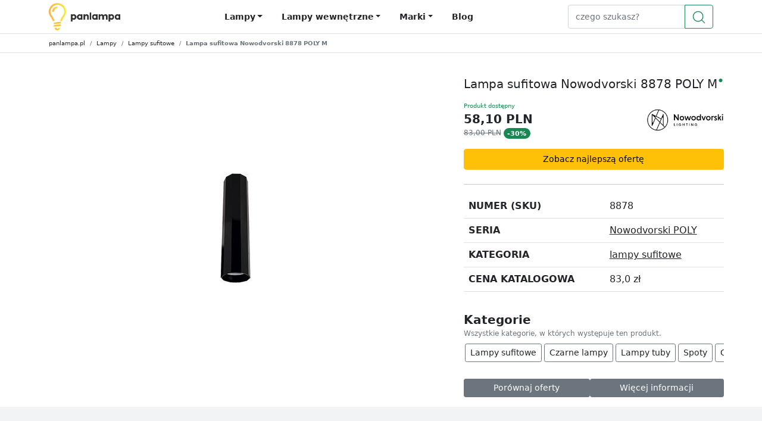

--- FILE ---
content_type: text/html; charset=utf-8
request_url: https://panlampa.pl/nowodvorski-8878-poly-m
body_size: 12338
content:
<!doctype html><html lang="pl-PL" dir="ltr" class="h-100"  data-page-type="5"><head><link rel="preconnect" href="https://www.googletagmanager.com/"><link rel="preconnect" href="https://www.google-analytics.com"><meta charset="utf-8"><meta name="viewport" content="width=device-width, initial-scale=1"><link rel="stylesheet" href="/static/core/css/b-5.1.1/base.css"><link media="print" onload="this.media='all'" rel="stylesheet" href="/static/core/css/b-5.1.1/rest.css"><script>window.lazyLoadOptions={elements_selector:".lazy"},window.addEventListener("LazyLoad::Initialized",function(n){window.lazyLoadInstance=n.detail.instance},!1);</script><script async src="/static/core/js/lazyload-17.5.0.min.js"></script><style>
    
    .fw-500 {
        font-weight: 500;
    }
    .img-contain{
        object-fit: contain;
    }
    
    @media (min-width: 992px) {
        #blog h2, #blog h3, #blog h4, #blog h5, #blog h6 {
            padding-top: 70px;
            margin-top: -70px;
        }
        .nav-scroll{
            padding-top: 70px !important;
            margin-top: -70px !important;;
        }
    }

    
    img:not([src]):not([srcset]) {
        visibility: hidden;
    }

    
    .hover {
        overflow: hidden;
        position: relative;
        padding-bottom: 45%;
    }

    .hover-overlay {
        width: 100%;
        height: 100%;
        position: absolute;
        top: 0;
        left: 0;
        z-index: 90;
        transition: all 0.4s;
    }

    .hover img {
        width: 100%;
        position: absolute;
        top: 0;
        left: 0;
        transition: all 0.3s;
    }

    .hover-content {
        position: relative;
        z-index: 99;
    }

    .hover-1 img {
        width: 105%;
        position: absolute;
        top: 0;
        left: -5%;
        transition: all 0.3s;
    }

    .hover-1-content {
        position: absolute;
        bottom: 0;
        left: 0;
        z-index: 99;
        transition: all 0.4s;
    }

    .hover-1 .hover-overlay {
        background: rgba(0, 0, 0, 0.5);
    }

    .hover-1-description {
        transform: translateY(0.5rem);
        transition: all 0.4s;
        opacity: 0;
    }

    .hover-1:hover .hover-1-content {
        bottom: 2rem;
    }

    .hover-1:hover .hover-1-description {
        opacity: 1;
        transform: none;
    }

    .hover-1:hover img {
        left: 0;
    }

    .hover-1:hover .hover-overlay {
        opacity: 0;
    }

    
    @media (min-width: 992px) {
        aside.navbar-expand-lg .navbar-nav {
            flex-direction: column;
        }

        aside.navbar-expand-lg .navbar-collapse {
            display: block !important;
        }

        aside .list-group-item {
            padding-bottom: .25rem;
            padding-top: .25rem;
        }

        aside .stretched-link {
            font-size: 0.875rem;
        }
    }

    #l-sidebar .list-group {
        font-size: 0.8rem;
    }

    .st {
        font-weight: 600;
        line-height: 24px;
        padding-bottom: .5rem;
        font-size: 1.2rem;
    }

    #is-content a {
        text-decoration: underline;
    }

    #is-content h2 {
        font-size: 1.75rem;
    }

    #filterSection .badge {
        font-weight: 400;
    }

    
    .dot {
        font-size: 0.5rem;
        right: 0.1rem;
    }

    .offer {
        border: 1px solid white;
        border-radius: unset;
    }

    .offer:hover {
        border: 1px solid rgba(0, 0, 0, 0.1);
    }
    
    .swiper .offer{
        padding-bottom: 0 !important;
    }

    
    #thumbnails img {
        max-height: 80px;
        margin-bottom: 0.1rem;
    }
    .carousel-indicators {
        margin-bottom: -1rem !important;
    }
    

    
    .swiper .swiper-slide {width: auto;}
    .swiper .btn:hover {background-color: inherit !important;}
    .swiper-button-next:after, .swiper-rtl .swiper-button-prev:after {content: '' !important;}
    .swiper-button-prev:after, .swiper-rtl .swiper-button-next:after {content: '' !important;}
    .swiper-horizontal>.swiper-scrollbar {bottom: 0 !important;}
    .swiper-button-prev.swiper-button-disabled, .swiper-button-next.swiper-button-disabled {opacity: 0 !important}
    .carousel-control-prev, .carousel-control-next {opacity: .75 !important;}
    .swiper-slide {height: auto !important;}

    
    .megamenu .dropdown-menu {
        background: none;
        border: none;
        width: 100%;
    }
    .menu-title {
        font-size: 0.875rem;
        font-weight: 700;
        margin-bottom: .5rem;
        line-height: 1rem;
        text-transform: uppercase;
        border-bottom: 1px solid #e3e3e5;
        padding-bottom: 0.75rem;
    }
    
    
    
    
    .sub-cat {
        font-size: 0.8rem;
        font-weight: bold;
        padding-bottom: 0.5rem;
        display: none;
    }
    nav .list-group-item {
        font-size: 0.875rem;
        padding-bottom: 0.35rem;
        font-weight: 400;
    }
    nav .form-control {
        font-size: 0.85rem;
    }
    /* mobile navbar sidebar under lg breakpoint */
    @media (max-width: 992px) {
        .navbar-nav {
            padding: 1rem;
        }
        .dropdown-menu.shadow, .megamenu .shadow {
            box-shadow: none !important;
        }
        .list-group-item {
            padding: .5rem 0;
            
            border: 0;
        }
        .collapsing {
            -webkit-transition-duration: 0.0s;
            transition-duration: 0.0s;
        }
        .navbar-collapse.collapsing .navbar-nav {
            display: block;
            position: fixed;
            top: 0;
            bottom: 0;
            left: -100%;
            transition: all 0.0s ease;
        }
        .navbar-collapse.show .navbar-nav {
            position: fixed;
            display: block;
            top: 0;
            bottom: 0;
            left: 0;
            right: 0;
            flex-direction: column;
            height: auto;
            width: 100%;
            transition: left 0.3s ease;
            background-color: #ffffff;
            z-index: 1100;
            overflow-y: scroll;
        }
    }
    @media (min-width: 992px) {
        .list-group-item {
            border: none;
            padding: 0;
        }
        .bt {
            border-top: 1px solid #dee2e6 !important;
        }
        .navbar-expand-lg .navbar-nav .nav-link {
            padding-left: 0;
        }
    }
    @media (min-width: 1200px) {
        .navbar-expand-lg .navbar-nav .nav-link {
            padding-left: .5rem;
        }
    }
    #menu-tabs .show>.nav-link, #menu-tabs .nav-link.active {
        color: rgba(0,0,0,0.9);
    }
    #menu-tabs {
        padding-left: calc(var(--bs-gutter-x) * .5) !important;
    }
    .navbar-light .navbar-nav .nav-link {
        color: #212529;
    }
    .navbar-light .navbar-nav .nav-link:hover, .navbar-light .navbar-nav .nav-link:focus {
        color: #ffc107;
    }
</style><link rel="stylesheet" href="/static/core/swiperjs/swiper.css"/><title>Lampa sufitowa Nowodvorski 8878 POLY M [taniej o 24zł - (30%)]</title><meta name="description" content="Lampa sufitowa Nowodvorski 8878 POLY M oraz wiele, wiele innch lamp. Przygotowaliśmy oferty Specjalnie dla Ciebie! Nie zwkelaj, kliknij i sprawdź."/><link rel="canonical" href="https://panlampa.pl/nowodvorski-8878-poly-m"><link rel="shortcut icon" href="/static/core/logo/favicon.ico"><meta name="theme-color" content="#ffca2c"><script type="application/ld+json">{"@context":"https://schema.org/","@type":"Product","name":"Nowodvorski 8878 POLY M","category": "lampy sufitowe"
        ,"description":"Nowoczesny styl jest szczególnie wszechstronny, ergonomiczny, umiarkowany w formie i ponadczasowy. Jeśli szukasz lampy z nią związanej, dostarczymy Ci model POLY firmy Nowodvorski. Aluminiowa lampka nie sprawi żadnych problemów podczas montażu i może służyć przez długi czas."
        ,"sku":"8878"
        ,"model":"8878"
        ,"gtin13":5903139887892,"brand":{"@type":"Brand","name":"Nowodvorski"},"image": [
        "https://panlampa.pl/media/thumbs/nowodvorski/8878/org/nowodvorski_8878_poly_m_spot_0.jpg"],"offers":{"@type":"AggregateOffer","lowPrice":"58.10",
        "highPrice":"58.10","priceCurrency":"PLN","itemCondition":"https://schema.org/NewCondition",
        "offerCount":1,"availability":
        "https://schema.org/InStock"}
        
        }</script><script type="application/ld+json">
[
{"@context": "https://schema.org", "@type": "BreadcrumbList",
        "itemListElement": [
            
            {
                "@type": "ListItem",
                "position": 1,

                "name": "💡 Lampy",
                "item": "https://panlampa.pl/lampy"
            },
            
            {
                "@type": "ListItem",
                "position": 2,

                "name": "💡 Lampy sufitowe",
                "item": "https://panlampa.pl/lampy-sufitowe"
            },
            
            {
                "@type": "ListItem",
                "position": 3,

                "name": " Lampa sufitowa Nowodvorski 8878 POLY M"
                
            }
            
]},
{"@context": "https://schema.org", "@type": "BreadcrumbList",
        "itemListElement": [
            
            {
                "@type": "ListItem",
                "position": 1,

                "name": "💡 Lampy",
                "item": "https://panlampa.pl/lampy"
            },
            
            {
                "@type": "ListItem",
                "position": 2,

                "name": "💡 Nowodvorski",
                "item": "https://panlampa.pl/nowodvorski"
            },
            
            {
                "@type": "ListItem",
                "position": 3,

                "name": "💡 Nowodvorski lampy sufitowe",
                "item": "https://panlampa.pl/nowodvorski-lampy-sufitowe"
            },
            
            {
                "@type": "ListItem",
                "position": 4,

                "name": " Lampa sufitowa Nowodvorski 8878 POLY M"
                
            }
            
]}]</script><script type="application/ld+json">{"@context": "https://schema.org", "@type": "WebSite", "url": "https://panlampa.pl/", "potentialAction": [{"@type": "SearchAction", "target": "https://panlampa.pl/szukaj?s={search_term_string}", "query-input": "required name=search_term_string"}]}</script></head><body class="d-flex flex-column h-100" style="background-color:#F1F3F5"><style>
    #navbarContent .nav-link{
        font-weight: 700;
        font-size: .875rem;
        line-height: 1.3125rem;
    }
</style><header><nav class="navbar navbar-expand-lg border-bottom navbar-light bg-white p-0" id="main_nav"><div class="container d-flex flex-column flex-lg-row "><div class="d-flex justify-content-between w-100"><a class="navbar-brand" href="/"><img src="/static/core/logo/panlampa-logo.png" alt="Lampy i Oświetlenie - PanLampa" width="120" height="46"></a><div id="navbarContent" class="collapse navbar-collapse"><ul class="navbar-nav mx-auto"><button class="btn-close position-fixed top-0 end-0 p-4 d-lg-none right-0 bg-white" style="z-index: 1" type="button" data-bs-toggle="collapse" data-bs-target="#navbarContent" aria-controls="navbarContent" aria-expanded="false" aria-label="Toggle navigation"></button><li class="d-lg-none"><span class="h4">Menu</span></li><li class="nav-link megamenu position-static"><span id="menu_lampy" data-bs-toggle="dropdown" aria-haspopup="true" aria-expanded="false" class="nav-link dropdown-toggle" style="cursor:pointer">Lampy</span><div aria-labelledby="menu_lampy" class="dropdown-menu border-0 p-0 m-0"><div class="container-fluid bg-white py-4 shadow bt"><div class="container p-0"><div class="row"><div class="col-lg-2 col-md-12"><p class="menu-title">Kategorie</p><ul class="list-group list-group-flush pb-2"><li class="list-group-item d-flex justify-content-between align-items-center"><a class="stretched-link" href="/lampy-sufitowe" title="Lampy sufitowe" class="stretched-link">Lampy sufitowe</a></li><li class="list-group-item d-flex justify-content-between align-items-center"><a class="stretched-link" href="/plafony" title="Plafony" class="stretched-link">Plafony</a></li><li class="list-group-item d-flex justify-content-between align-items-center"><a class="stretched-link" href="/lampy-wpuszczane" title="Lampy wpuszczane" class="stretched-link">Lampy wpuszczane</a></li><li class="list-group-item d-flex justify-content-between align-items-center"><a class="stretched-link" href="/lampy-wiszace" title="Lampy wiszące" class="stretched-link">Lampy wiszące</a></li><li class="list-group-item d-flex justify-content-between align-items-center"><a class="stretched-link" href="/zyrandole" title="Żyrandole" class="stretched-link">Żyrandole</a></li><li class="list-group-item d-flex justify-content-between align-items-center"><a class="stretched-link" href="/kinkiety" title="Kinkiety" class="stretched-link">Kinkiety</a></li><li class="list-group-item d-flex justify-content-between align-items-center"><a class="stretched-link" href="/lampki-biurkowe" title="Lampki biurkowe" class="stretched-link">Lampki biurkowe</a></li><li class="list-group-item d-flex justify-content-between align-items-center"><a class="stretched-link" href="/lampki-nocne" title="Lampki nocne" class="stretched-link">Lampki nocne</a></li><li class="list-group-item d-flex justify-content-between align-items-center"><a class="stretched-link" href="/lampy-podlogowe" title="Lampy podłogowe" class="stretched-link">Lampy podłogowe</a></li></ul></div><div class="col-lg-2 col-md-12"><p class="menu-title">Pomieszczenia</p><ul class="list-group list-group-flush pb-2"><li class="list-group-item d-flex justify-content-between align-items-center"><a class="stretched-link" href="/lampy-do-lazienki" title="Lampy do łazienki" class="stretched-link">Lampy do łazienki</a></li><li class="list-group-item d-flex justify-content-between align-items-center"><a class="stretched-link" href="/lampy-do-kuchni" title="Lampy do kuchni" class="stretched-link">Lampy do kuchni</a></li><li class="list-group-item d-flex justify-content-between align-items-center"><a class="stretched-link" href="/lampy-do-salonu" title="Lampy do salonu" class="stretched-link">Lampy do salonu</a></li><li class="list-group-item d-flex justify-content-between align-items-center"><a class="stretched-link" href="/lampy-do-sypialni" title="Lampy do sypialni" class="stretched-link">Lampy do sypialni</a></li></ul></div><div class="col-lg-2 col-md-12"><p class="menu-title">Tagi</p><ul class="list-group list-group-flush pb-2"><li class="list-group-item d-flex justify-content-between align-items-center"><a class="stretched-link" href="/spoty" title="Spoty" class="stretched-link">Spoty</a></li><li class="list-group-item d-flex justify-content-between align-items-center"><a class="stretched-link" href="/lampy-tuby" title="Lampy tuby" class="stretched-link">Lampy tuby</a></li><li class="list-group-item d-flex justify-content-between align-items-center"><a class="stretched-link" href="/lampy-azurowe" title="Lampy ażurowe" class="stretched-link">Lampy ażurowe</a></li><li class="list-group-item d-flex justify-content-between align-items-center"><a class="stretched-link" href="/lampy-punktowe" title="Lampy punktowe" class="stretched-link">Lampy punktowe</a></li><li class="list-group-item d-flex justify-content-between align-items-center"><a class="stretched-link" href="/lampy-nad-stol" title="Lampy nad stół" class="stretched-link">Lampy nad stół</a></li><li class="list-group-item d-flex justify-content-between align-items-center"><a class="stretched-link" href="/lampy-z-abazurem" title="Lampy z abażurem" class="stretched-link">Lampy z abażurem</a></li></ul></div><div class="col-lg-2 col-md-12"><p class="menu-title">Kolory</p><ul class="list-group list-group-flush pb-2"><li class="list-group-item d-flex justify-content-between align-items-center"><a class="stretched-link" href="/transparentne-lampy" title="Transparentne lampy" class="stretched-link">Transparentne lampy</a></li><li class="list-group-item d-flex justify-content-between align-items-center"><a class="stretched-link" href="/grafitowe-lampy" title="Grafitowe lampy" class="stretched-link">Grafitowe lampy</a></li><li class="list-group-item d-flex justify-content-between align-items-center"><a class="stretched-link" href="/srebrne-lampy" title="Srebrne lampy" class="stretched-link">Srebrne lampy</a></li><li class="list-group-item d-flex justify-content-between align-items-center"><a class="stretched-link" href="/czarne-lampy" title="Czarne lampy" class="stretched-link">Czarne lampy</a></li><li class="list-group-item d-flex justify-content-between align-items-center"><a class="stretched-link" href="/zlote-lampy" title="Złote lampy" class="stretched-link">Złote lampy</a></li><li class="list-group-item d-flex justify-content-between align-items-center"><a class="stretched-link" href="/bezowe-lampy" title="Beżowe lampy" class="stretched-link">Beżowe lampy</a></li><li class="list-group-item d-flex justify-content-between align-items-center"><a class="stretched-link" href="/biale-lampy" title="Białe lampy" class="stretched-link">Białe lampy</a></li><li class="list-group-item d-flex justify-content-between align-items-center"><a class="stretched-link" href="/brazowe-lampy" title="Brązowe lampy" class="stretched-link">Brązowe lampy</a></li><li class="list-group-item d-flex justify-content-between align-items-center"><a class="stretched-link" href="/szare-lampy" title="Szare lampy" class="stretched-link">Szare lampy</a></li></ul></div><div class="col-lg-2 col-md-12"><p class="menu-title">Materiały</p><ul class="list-group list-group-flush pb-2"><li class="list-group-item d-flex justify-content-between align-items-center"><a class="stretched-link" href="/lampy-druciane" title="Lampy druciane" class="stretched-link">Lampy druciane</a></li><li class="list-group-item d-flex justify-content-between align-items-center"><a class="stretched-link" href="/lampy-z-krysztalkami" title="Lampy z kryształkami" class="stretched-link">Lampy z kryształkami</a></li></ul></div><div class="col-lg-2 col-md-12"><p class="menu-title">Producenci</p><ul class="list-group list-group-flush pb-2"><li class="list-group-item d-flex justify-content-between align-items-center"><a class="stretched-link" href="/nowodvorski" title="Nowodvorski" class="stretched-link">Nowodvorski</a></li><li class="list-group-item d-flex justify-content-between align-items-center"><a class="stretched-link" href="/tk-lighting" title="TK Lighting" class="stretched-link">TK Lighting</a></li><li class="list-group-item d-flex justify-content-between align-items-center"><a class="stretched-link" href="/zuma-line" title="Zuma Line" class="stretched-link">Zuma Line</a></li></ul></div></div></div></div></div></li><li class="nav-link megamenu position-static d-none d-lg-block"><span id="menu_lampy_wewnetrzne" data-bs-toggle="dropdown" aria-haspopup="true" aria-expanded="false" class="nav-link dropdown-toggle" style="cursor:pointer">Lampy wewnętrzne</span><div aria-labelledby="menu_lampy_wewnetrzne" class="dropdown-menu border-0 p-0 m-0"><div class="container-fluid bg-white py-4 shadow bt"><div class="container p-0"><div class="row"><div class="nav flex-column nav-pills col-2 fs-7" id="menu-tabs" role="tablist" aria-orientation="vertical"><button class="nav-link active" onclick="event.stopPropagation();" id="v-pills-home-0" data-bs-toggle="pill" data-bs-target="#v-pills-h0" type="button" role="tab" aria-controls="v-pills-h0" aria-selected="true">Lampy wiszące</button><button class="nav-link" onclick="event.stopPropagation();" id="v-pills-home-1" data-bs-toggle="pill" data-bs-target="#v-pills-h1" type="button" role="tab" aria-controls="v-pills-h1" aria-selected="false">Lampy sufitowe</button><button class="nav-link" onclick="event.stopPropagation();" id="v-pills-home-2" data-bs-toggle="pill" data-bs-target="#v-pills-h2" type="button" role="tab" aria-controls="v-pills-h2" aria-selected="false">Żyrandole</button><button class="nav-link" onclick="event.stopPropagation();" id="v-pills-home-3" data-bs-toggle="pill" data-bs-target="#v-pills-h3" type="button" role="tab" aria-controls="v-pills-h3" aria-selected="false">Plafony</button><button class="nav-link" onclick="event.stopPropagation();" id="v-pills-home-4" data-bs-toggle="pill" data-bs-target="#v-pills-h4" type="button" role="tab" aria-controls="v-pills-h4" aria-selected="false">Lampy wpuszczane</button><button class="nav-link" onclick="event.stopPropagation();" id="v-pills-home-5" data-bs-toggle="pill" data-bs-target="#v-pills-h5" type="button" role="tab" aria-controls="v-pills-h5" aria-selected="false">Kinkiety</button><button class="nav-link" onclick="event.stopPropagation();" id="v-pills-home-6" data-bs-toggle="pill" data-bs-target="#v-pills-h6" type="button" role="tab" aria-controls="v-pills-h6" aria-selected="false">Lampki nocne</button><button class="nav-link" onclick="event.stopPropagation();" id="v-pills-home-8" data-bs-toggle="pill" data-bs-target="#v-pills-h8" type="button" role="tab" aria-controls="v-pills-h8" aria-selected="false">Lampy podłogowe</button></div><div class="tab-content col-10" id="v-pills-tabContent"><div class="tab-pane show active" id="v-pills-h0" role="tabpanel" aria-labelledby="v-pills-home-0"><div class="row row-cols-5"><div class="col"><p class="menu-title">Pomieszczenia</p><ul class="list-group list-group-flush pb-2"><li class="list-group-item d-flex justify-content-between align-items-center"><a class="stretched-link" href="/lampy-wiszace-do-kuchni" title="Lampy wiszące do kuchni" class="stretched-link">Lampy wiszące do kuchni</a></li><li class="list-group-item d-flex justify-content-between align-items-center"><a class="stretched-link" href="/lampy-wiszace-do-salonu" title="Lampy wiszące do salonu" class="stretched-link">Lampy wiszące do salonu</a></li><li class="list-group-item d-flex justify-content-between align-items-center"><a class="stretched-link" href="/lampy-wiszace-do-sypialni" title="Lampy wiszące do sypialni" class="stretched-link">Lampy wiszące do sypialni</a></li></ul></div><div class="col"><p class="menu-title">Tagi</p><ul class="list-group list-group-flush pb-2"><li class="list-group-item d-flex justify-content-between align-items-center"><a class="stretched-link" href="/lampy-wiszace-azurowe" title="Lampy wiszące ażurowe" class="stretched-link">Lampy wiszące ażurowe</a></li><li class="list-group-item d-flex justify-content-between align-items-center"><a class="stretched-link" href="/lampy-wiszace-nad-stol" title="Lampy wiszące nad stół" class="stretched-link">Lampy wiszące nad stół</a></li><li class="list-group-item d-flex justify-content-between align-items-center"><a class="stretched-link" href="/lampy-wiszace-punktowe" title="Lampy wiszące punktowe" class="stretched-link">Lampy wiszące punktowe</a></li><li class="list-group-item d-flex justify-content-between align-items-center"><a class="stretched-link" href="/lampy-wiszace-tuby" title="Lampy wiszące tuby" class="stretched-link">Lampy wiszące tuby</a></li><li class="list-group-item d-flex justify-content-between align-items-center"><a class="stretched-link" href="/lampy-wiszace-z-abazurem" title="Lampy wiszące z abażurem" class="stretched-link">Lampy wiszące z abażurem</a></li></ul></div><div class="col"><p class="menu-title">Kolory</p><ul class="list-group list-group-flush pb-2"><li class="list-group-item d-flex justify-content-between align-items-center"><a class="stretched-link" href="/biale-lampy-wiszace" title="Białe lampy wiszące" class="stretched-link">Białe lampy wiszące</a></li><li class="list-group-item d-flex justify-content-between align-items-center"><a class="stretched-link" href="/czarne-lampy-wiszace" title="Czarne lampy wiszące" class="stretched-link">Czarne lampy wiszące</a></li><li class="list-group-item d-flex justify-content-between align-items-center"><a class="stretched-link" href="/grafitowe-lampy-wiszace" title="Grafitowe lampy wiszące" class="stretched-link">Grafitowe lampy wiszące</a></li><li class="list-group-item d-flex justify-content-between align-items-center"><a class="stretched-link" href="/srebrne-lampy-wiszace" title="Srebrne lampy wiszące" class="stretched-link">Srebrne lampy wiszące</a></li><li class="list-group-item d-flex justify-content-between align-items-center"><a class="stretched-link" href="/szare-lampy-wiszace" title="Szare lampy wiszące" class="stretched-link">Szare lampy wiszące</a></li><li class="list-group-item d-flex justify-content-between align-items-center"><a class="stretched-link" href="/transparentne-lampy-wiszace" title="Transparentne lampy wiszące" class="stretched-link">Transparentne lampy wiszące</a></li><li class="list-group-item d-flex justify-content-between align-items-center"><a class="stretched-link" href="/zlote-lampy-wiszace" title="Złote lampy wiszące" class="stretched-link">Złote lampy wiszące</a></li></ul></div><div class="col"><p class="menu-title">Materiały</p><ul class="list-group list-group-flush pb-2"><li class="list-group-item d-flex justify-content-between align-items-center"><a class="stretched-link" href="/lampy-wiszace-druciane" title="Lampy wiszące druciane" class="stretched-link">Lampy wiszące druciane</a></li><li class="list-group-item d-flex justify-content-between align-items-center"><a class="stretched-link" href="/lampy-wiszace-z-krysztalkami" title="Lampy wiszące z kryształkami" class="stretched-link">Lampy wiszące z kryształkami</a></li></ul></div><div class="col"><p class="menu-title">Producenci</p><ul class="list-group list-group-flush pb-2"><li class="list-group-item d-flex justify-content-between align-items-center"><a class="stretched-link" href="/nowodvorski-lampy-wiszace" title="Nowodvorski lampy wiszące" class="stretched-link">Nowodvorski lampy wiszące</a></li><li class="list-group-item d-flex justify-content-between align-items-center"><a class="stretched-link" href="/tk-lighting-lampy-wiszace" title="Tk lighting lampy wiszące" class="stretched-link">Tk lighting lampy wiszące</a></li><li class="list-group-item d-flex justify-content-between align-items-center"><a class="stretched-link" href="/zuma-line-lampy-wiszace" title="Zuma line lampy wiszące" class="stretched-link">Zuma line lampy wiszące</a></li></ul></div></div></div><div class="tab-pane" id="v-pills-h1" role="tabpanel" aria-labelledby="v-pills-home-1"><div class="row row-cols-5"><div class="col"><p class="menu-title">Pomieszczenia</p><ul class="list-group list-group-flush pb-2"><li class="list-group-item d-flex justify-content-between align-items-center"><a class="stretched-link" href="/lampy-sufitowe-do-kuchni" title="Lampy sufitowe do kuchni" class="stretched-link">Lampy sufitowe do kuchni</a></li><li class="list-group-item d-flex justify-content-between align-items-center"><a class="stretched-link" href="/lampy-sufitowe-do-salonu" title="Lampy sufitowe do salonu" class="stretched-link">Lampy sufitowe do salonu</a></li><li class="list-group-item d-flex justify-content-between align-items-center"><a class="stretched-link" href="/lampy-sufitowe-do-sypialni" title="Lampy sufitowe do sypialni" class="stretched-link">Lampy sufitowe do sypialni</a></li></ul></div><div class="col"><p class="menu-title">Tagi</p><ul class="list-group list-group-flush pb-2"><li class="list-group-item d-flex justify-content-between align-items-center"><a class="stretched-link" href="/lampy-sufitowe-azurowe" title="Lampy sufitowe ażurowe" class="stretched-link">Lampy sufitowe ażurowe</a></li><li class="list-group-item d-flex justify-content-between align-items-center"><a class="stretched-link" href="/lampy-sufitowe-nad-stol" title="Lampy sufitowe nad stół" class="stretched-link">Lampy sufitowe nad stół</a></li><li class="list-group-item d-flex justify-content-between align-items-center"><a class="stretched-link" href="/lampy-sufitowe-punktowe" title="Lampy sufitowe punktowe" class="stretched-link">Lampy sufitowe punktowe</a></li><li class="list-group-item d-flex justify-content-between align-items-center"><a class="stretched-link" href="/lampy-sufitowe-spoty" title="Lampy sufitowe spoty" class="stretched-link">Lampy sufitowe spoty</a></li><li class="list-group-item d-flex justify-content-between align-items-center"><a class="stretched-link" href="/lampy-sufitowe-tuby" title="Lampy sufitowe tuby" class="stretched-link">Lampy sufitowe tuby</a></li><li class="list-group-item d-flex justify-content-between align-items-center"><a class="stretched-link" href="/lampy-sufitowe-z-abazurem" title="Lampy sufitowe z abażurem" class="stretched-link">Lampy sufitowe z abażurem</a></li></ul></div><div class="col"><p class="menu-title">Kolory</p><ul class="list-group list-group-flush pb-2"><li class="list-group-item d-flex justify-content-between align-items-center"><a class="stretched-link" href="/bezowe-lampy-sufitowe" title="Beżowe lampy sufitowe" class="stretched-link">Beżowe lampy sufitowe</a></li><li class="list-group-item d-flex justify-content-between align-items-center"><a class="stretched-link" href="/biale-lampy-sufitowe" title="Białe lampy sufitowe" class="stretched-link">Białe lampy sufitowe</a></li><li class="list-group-item d-flex justify-content-between align-items-center"><a class="stretched-link" href="/czarne-lampy-sufitowe" title="Czarne lampy sufitowe" class="stretched-link">Czarne lampy sufitowe</a></li><li class="list-group-item d-flex justify-content-between align-items-center"><a class="stretched-link" href="/grafitowe-lampy-sufitowe" title="Grafitowe lampy sufitowe" class="stretched-link">Grafitowe lampy sufitowe</a></li><li class="list-group-item d-flex justify-content-between align-items-center"><a class="stretched-link" href="/srebrne-lampy-sufitowe" title="Srebrne lampy sufitowe" class="stretched-link">Srebrne lampy sufitowe</a></li><li class="list-group-item d-flex justify-content-between align-items-center"><a class="stretched-link" href="/szare-lampy-sufitowe" title="Szare lampy sufitowe" class="stretched-link">Szare lampy sufitowe</a></li><li class="list-group-item d-flex justify-content-between align-items-center"><a class="stretched-link" href="/transparentne-lampy-sufitowe" title="Transparentne lampy sufitowe" class="stretched-link">Transparentne lampy sufitowe</a></li><li class="list-group-item d-flex justify-content-between align-items-center"><a class="stretched-link" href="/zlote-lampy-sufitowe" title="Złote lampy sufitowe" class="stretched-link">Złote lampy sufitowe</a></li></ul></div><div class="col"><p class="menu-title">Materiały</p><ul class="list-group list-group-flush pb-2"><li class="list-group-item d-flex justify-content-between align-items-center"><a class="stretched-link" href="/lampy-sufitowe-druciane" title="Lampy sufitowe druciane" class="stretched-link">Lampy sufitowe druciane</a></li><li class="list-group-item d-flex justify-content-between align-items-center"><a class="stretched-link" href="/lampy-sufitowe-z-krysztalkami" title="Lampy sufitowe z kryształkami" class="stretched-link">Lampy sufitowe z kryształkami</a></li></ul></div><div class="col"><p class="menu-title">Producenci</p><ul class="list-group list-group-flush pb-2"><li class="list-group-item d-flex justify-content-between align-items-center"><a class="stretched-link" href="/nowodvorski-lampy-sufitowe" title="Nowodvorski lampy sufitowe" class="stretched-link">Nowodvorski lampy sufitowe</a></li><li class="list-group-item d-flex justify-content-between align-items-center"><a class="stretched-link" href="/tk-lighting-lampy-sufitowe" title="Tk lighting lampy sufitowe" class="stretched-link">Tk lighting lampy sufitowe</a></li><li class="list-group-item d-flex justify-content-between align-items-center"><a class="stretched-link" href="/zuma-line-lampy-sufitowe" title="Zuma line lampy sufitowe" class="stretched-link">Zuma line lampy sufitowe</a></li></ul></div></div></div><div class="tab-pane" id="v-pills-h2" role="tabpanel" aria-labelledby="v-pills-home-2"><div class="row row-cols-5"><div class="col"><p class="menu-title">Pomieszczenia</p><ul class="list-group list-group-flush pb-2"><li class="list-group-item d-flex justify-content-between align-items-center"><a class="stretched-link" href="/zyrandole-do-salonu" title="Żyrandole do salonu" class="stretched-link">Żyrandole do salonu</a></li><li class="list-group-item d-flex justify-content-between align-items-center"><a class="stretched-link" href="/zyrandole-do-sypialni" title="Żyrandole do sypialni" class="stretched-link">Żyrandole do sypialni</a></li></ul></div><div class="col"><p class="menu-title">Producenci</p><ul class="list-group list-group-flush pb-2"><li class="list-group-item d-flex justify-content-between align-items-center"><a class="stretched-link" href="/nowodvorski-zyrandole" title="Nowodvorski żyrandole" class="stretched-link">Nowodvorski żyrandole</a></li></ul></div></div></div><div class="tab-pane" id="v-pills-h3" role="tabpanel" aria-labelledby="v-pills-home-3"><div class="row row-cols-5"><div class="col"><p class="menu-title">Kolory</p><ul class="list-group list-group-flush pb-2"><li class="list-group-item d-flex justify-content-between align-items-center"><a class="stretched-link" href="/biale-plafony" title="Białe plafony" class="stretched-link">Białe plafony</a></li><li class="list-group-item d-flex justify-content-between align-items-center"><a class="stretched-link" href="/czarne-plafony" title="Czarne plafony" class="stretched-link">Czarne plafony</a></li><li class="list-group-item d-flex justify-content-between align-items-center"><a class="stretched-link" href="/grafitowe-plafony" title="Grafitowe plafony" class="stretched-link">Grafitowe plafony</a></li></ul></div><div class="col"><p class="menu-title">Producenci</p><ul class="list-group list-group-flush pb-2"><li class="list-group-item d-flex justify-content-between align-items-center"><a class="stretched-link" href="/nowodvorski-plafony" title="Nowodvorski plafony" class="stretched-link">Nowodvorski plafony</a></li><li class="list-group-item d-flex justify-content-between align-items-center"><a class="stretched-link" href="/tk-lighting-plafony" title="Tk lighting plafony" class="stretched-link">Tk lighting plafony</a></li><li class="list-group-item d-flex justify-content-between align-items-center"><a class="stretched-link" href="/zuma-line-plafony" title="Zuma line plafony" class="stretched-link">Zuma line plafony</a></li></ul></div></div></div><div class="tab-pane" id="v-pills-h4" role="tabpanel" aria-labelledby="v-pills-home-4"><div class="row row-cols-5"><div class="col"><p class="menu-title">Tagi</p><ul class="list-group list-group-flush pb-2"><li class="list-group-item d-flex justify-content-between align-items-center"><a class="stretched-link" href="/lampy-wpuszczane-punktowe" title="Lampy wpuszczane punktowe" class="stretched-link">Lampy wpuszczane punktowe</a></li></ul></div><div class="col"><p class="menu-title">Kolory</p><ul class="list-group list-group-flush pb-2"><li class="list-group-item d-flex justify-content-between align-items-center"><a class="stretched-link" href="/biale-lampy-wpuszczane" title="Białe lampy wpuszczane" class="stretched-link">Białe lampy wpuszczane</a></li><li class="list-group-item d-flex justify-content-between align-items-center"><a class="stretched-link" href="/czarne-lampy-wpuszczane" title="Czarne lampy wpuszczane" class="stretched-link">Czarne lampy wpuszczane</a></li></ul></div><div class="col"><p class="menu-title">Producenci</p><ul class="list-group list-group-flush pb-2"><li class="list-group-item d-flex justify-content-between align-items-center"><a class="stretched-link" href="/nowodvorski-lampy-wpuszczane" title="Nowodvorski lampy wpuszczane" class="stretched-link">Nowodvorski lampy wpuszczane</a></li><li class="list-group-item d-flex justify-content-between align-items-center"><a class="stretched-link" href="/zuma-line-lampy-wpuszczane" title="Zuma line lampy wpuszczane" class="stretched-link">Zuma line lampy wpuszczane</a></li></ul></div></div></div><div class="tab-pane" id="v-pills-h5" role="tabpanel" aria-labelledby="v-pills-home-5"><div class="row row-cols-5"><div class="col"><p class="menu-title">Pomieszczenia</p><ul class="list-group list-group-flush pb-2"><li class="list-group-item d-flex justify-content-between align-items-center"><a class="stretched-link" href="/kinkiety-do-lazienki" title="Kinkiety do łazienki" class="stretched-link">Kinkiety do łazienki</a></li><li class="list-group-item d-flex justify-content-between align-items-center"><a class="stretched-link" href="/kinkiety-do-salonu" title="Kinkiety do salonu" class="stretched-link">Kinkiety do salonu</a></li><li class="list-group-item d-flex justify-content-between align-items-center"><a class="stretched-link" href="/kinkiety-do-sypialni" title="Kinkiety do sypialni" class="stretched-link">Kinkiety do sypialni</a></li></ul></div><div class="col"><p class="menu-title">Tagi</p><ul class="list-group list-group-flush pb-2"><li class="list-group-item d-flex justify-content-between align-items-center"><a class="stretched-link" href="/kinkiety-azurowe" title="Kinkiety ażurowe" class="stretched-link">Kinkiety ażurowe</a></li><li class="list-group-item d-flex justify-content-between align-items-center"><a class="stretched-link" href="/kinkiety-punktowe" title="Kinkiety punktowe" class="stretched-link">Kinkiety punktowe</a></li><li class="list-group-item d-flex justify-content-between align-items-center"><a class="stretched-link" href="/kinkiety-spoty" title="Kinkiety spoty" class="stretched-link">Kinkiety spoty</a></li><li class="list-group-item d-flex justify-content-between align-items-center"><a class="stretched-link" href="/kinkiety-tuby" title="Kinkiety tuby" class="stretched-link">Kinkiety tuby</a></li><li class="list-group-item d-flex justify-content-between align-items-center"><a class="stretched-link" href="/kinkiety-z-abazurem" title="Kinkiety z abażurem" class="stretched-link">Kinkiety z abażurem</a></li></ul></div><div class="col"><p class="menu-title">Kolory</p><ul class="list-group list-group-flush pb-2"><li class="list-group-item d-flex justify-content-between align-items-center"><a class="stretched-link" href="/biale-kinkiety" title="Białe kinkiety" class="stretched-link">Białe kinkiety</a></li><li class="list-group-item d-flex justify-content-between align-items-center"><a class="stretched-link" href="/brazowe-kinkiety" title="Brązowe kinkiety" class="stretched-link">Brązowe kinkiety</a></li><li class="list-group-item d-flex justify-content-between align-items-center"><a class="stretched-link" href="/czarne-kinkiety" title="Czarne kinkiety" class="stretched-link">Czarne kinkiety</a></li><li class="list-group-item d-flex justify-content-between align-items-center"><a class="stretched-link" href="/grafitowe-kinkiety" title="Grafitowe kinkiety" class="stretched-link">Grafitowe kinkiety</a></li><li class="list-group-item d-flex justify-content-between align-items-center"><a class="stretched-link" href="/srebrne-kinkiety" title="Srebrne kinkiety" class="stretched-link">Srebrne kinkiety</a></li><li class="list-group-item d-flex justify-content-between align-items-center"><a class="stretched-link" href="/transparentne-kinkiety" title="Transparentne kinkiety" class="stretched-link">Transparentne kinkiety</a></li><li class="list-group-item d-flex justify-content-between align-items-center"><a class="stretched-link" href="/zlote-kinkiety" title="Złote kinkiety" class="stretched-link">Złote kinkiety</a></li></ul></div><div class="col"><p class="menu-title">Materiały</p><ul class="list-group list-group-flush pb-2"><li class="list-group-item d-flex justify-content-between align-items-center"><a class="stretched-link" href="/kinkiety-druciane" title="Kinkiety druciane" class="stretched-link">Kinkiety druciane</a></li><li class="list-group-item d-flex justify-content-between align-items-center"><a class="stretched-link" href="/kinkiety-z-krysztalkami" title="Kinkiety z kryształkami" class="stretched-link">Kinkiety z kryształkami</a></li></ul></div><div class="col"><p class="menu-title">Producenci</p><ul class="list-group list-group-flush pb-2"><li class="list-group-item d-flex justify-content-between align-items-center"><a class="stretched-link" href="/nowodvorski-kinkiety" title="Nowodvorski kinkiety" class="stretched-link">Nowodvorski kinkiety</a></li><li class="list-group-item d-flex justify-content-between align-items-center"><a class="stretched-link" href="/tk-lighting-kinkiety" title="Tk lighting kinkiety" class="stretched-link">Tk lighting kinkiety</a></li><li class="list-group-item d-flex justify-content-between align-items-center"><a class="stretched-link" href="/zuma-line-kinkiety" title="Zuma line kinkiety" class="stretched-link">Zuma line kinkiety</a></li></ul></div></div></div><div class="tab-pane" id="v-pills-h6" role="tabpanel" aria-labelledby="v-pills-home-6"><div class="row row-cols-5"><div class="col"><p class="menu-title">Tagi</p><ul class="list-group list-group-flush pb-2"><li class="list-group-item d-flex justify-content-between align-items-center"><a class="stretched-link" href="/lampki-nocne-azurowe" title="Lampki nocne ażurowe" class="stretched-link">Lampki nocne ażurowe</a></li><li class="list-group-item d-flex justify-content-between align-items-center"><a class="stretched-link" href="/lampki-nocne-z-abazurem" title="Lampki nocne z abażurem" class="stretched-link">Lampki nocne z abażurem</a></li></ul></div><div class="col"><p class="menu-title">Kolory</p><ul class="list-group list-group-flush pb-2"><li class="list-group-item d-flex justify-content-between align-items-center"><a class="stretched-link" href="/biale-lampki-nocne" title="Białe lampki nocne" class="stretched-link">Białe lampki nocne</a></li><li class="list-group-item d-flex justify-content-between align-items-center"><a class="stretched-link" href="/czarne-lampki-nocne" title="Czarne lampki nocne" class="stretched-link">Czarne lampki nocne</a></li><li class="list-group-item d-flex justify-content-between align-items-center"><a class="stretched-link" href="/srebrne-lampki-nocne" title="Srebrne lampki nocne" class="stretched-link">Srebrne lampki nocne</a></li></ul></div><div class="col"><p class="menu-title">Materiały</p><ul class="list-group list-group-flush pb-2"><li class="list-group-item d-flex justify-content-between align-items-center"><a class="stretched-link" href="/lampki-nocne-druciane" title="Lampki nocne druciane" class="stretched-link">Lampki nocne druciane</a></li></ul></div><div class="col"><p class="menu-title">Producenci</p><ul class="list-group list-group-flush pb-2"><li class="list-group-item d-flex justify-content-between align-items-center"><a class="stretched-link" href="/nowodvorski-lampki-nocne" title="Nowodvorski lampki nocne" class="stretched-link">Nowodvorski lampki nocne</a></li><li class="list-group-item d-flex justify-content-between align-items-center"><a class="stretched-link" href="/tk-lighting-lampki-nocne" title="Tk lighting lampki nocne" class="stretched-link">Tk lighting lampki nocne</a></li><li class="list-group-item d-flex justify-content-between align-items-center"><a class="stretched-link" href="/zuma-line-lampki-nocne" title="Zuma line lampki nocne" class="stretched-link">Zuma line lampki nocne</a></li></ul></div></div></div><div class="tab-pane" id="v-pills-h8" role="tabpanel" aria-labelledby="v-pills-home-8"><div class="row row-cols-5"><div class="col"><p class="menu-title">Pomieszczenia</p><ul class="list-group list-group-flush pb-2"><li class="list-group-item d-flex justify-content-between align-items-center"><a class="stretched-link" href="/lampy-podlogowe-do-sypialni" title="Lampy podłogowe do sypialni" class="stretched-link">Lampy podłogowe do sypialni</a></li></ul></div><div class="col"><p class="menu-title">Tagi</p><ul class="list-group list-group-flush pb-2"><li class="list-group-item d-flex justify-content-between align-items-center"><a class="stretched-link" href="/lampy-podlogowe-z-abazurem" title="Lampy podłogowe z abażurem" class="stretched-link">Lampy podłogowe z abażurem</a></li></ul></div><div class="col"><p class="menu-title">Kolory</p><ul class="list-group list-group-flush pb-2"><li class="list-group-item d-flex justify-content-between align-items-center"><a class="stretched-link" href="/biale-lampy-podlogowe" title="Białe lampy podłogowe" class="stretched-link">Białe lampy podłogowe</a></li><li class="list-group-item d-flex justify-content-between align-items-center"><a class="stretched-link" href="/czarne-lampy-podlogowe" title="Czarne lampy podłogowe" class="stretched-link">Czarne lampy podłogowe</a></li><li class="list-group-item d-flex justify-content-between align-items-center"><a class="stretched-link" href="/srebrne-lampy-podlogowe" title="Srebrne lampy podłogowe" class="stretched-link">Srebrne lampy podłogowe</a></li></ul></div><div class="col"><p class="menu-title">Producenci</p><ul class="list-group list-group-flush pb-2"><li class="list-group-item d-flex justify-content-between align-items-center"><a class="stretched-link" href="/nowodvorski-lampy-podlogowe" title="Nowodvorski lampy podłogowe" class="stretched-link">Nowodvorski lampy podłogowe</a></li><li class="list-group-item d-flex justify-content-between align-items-center"><a class="stretched-link" href="/tk-lighting-lampy-podlogowe" title="Tk lighting lampy podłogowe" class="stretched-link">Tk lighting lampy podłogowe</a></li><li class="list-group-item d-flex justify-content-between align-items-center"><a class="stretched-link" href="/zuma-line-lampy-podlogowe" title="Zuma line lampy podłogowe" class="stretched-link">Zuma line lampy podłogowe</a></li></ul></div></div></div></div></div></div></div></div></li><li class="nav-link megamenu position-static d-lg-none"><span id="menu_lampy-wiszace" data-bs-toggle="dropdown" aria-haspopup="true" aria-expanded="false" class="nav-link dropdown-toggle">Lampy wiszące</span><div aria-labelledby="menu_lampy-wiszace" class="dropdown-menu border-0 p-0 m-0"><div class="container-fluid bg-white py-4 shadow bt"><div class="container p-0 m-0"><div class="row row-cols-1"><div class="col"><p class="menu-title">Kategorie</p><ul class="list-group list-group-flush pb-2"><li class="list-group-item d-flex justify-content-between align-items-center"><a class="stretched-link" href="/lampy-wiszace" title="Lampy wiszące" class="stretched-link">Lampy wiszące</a></li></ul></div><div class="col"><p class="menu-title">Pomieszczenia</p><ul class="list-group list-group-flush pb-2"><li class="list-group-item d-flex justify-content-between align-items-center"><a class="stretched-link" href="/lampy-wiszace-do-kuchni" title="Lampy wiszące do kuchni" class="stretched-link">Lampy wiszące do kuchni</a></li><li class="list-group-item d-flex justify-content-between align-items-center"><a class="stretched-link" href="/lampy-wiszace-do-salonu" title="Lampy wiszące do salonu" class="stretched-link">Lampy wiszące do salonu</a></li><li class="list-group-item d-flex justify-content-between align-items-center"><a class="stretched-link" href="/lampy-wiszace-do-sypialni" title="Lampy wiszące do sypialni" class="stretched-link">Lampy wiszące do sypialni</a></li></ul></div><div class="col"><p class="menu-title">Tagi</p><ul class="list-group list-group-flush pb-2"><li class="list-group-item d-flex justify-content-between align-items-center"><a class="stretched-link" href="/lampy-wiszace-azurowe" title="Lampy wiszące ażurowe" class="stretched-link">Lampy wiszące ażurowe</a></li><li class="list-group-item d-flex justify-content-between align-items-center"><a class="stretched-link" href="/lampy-wiszace-nad-stol" title="Lampy wiszące nad stół" class="stretched-link">Lampy wiszące nad stół</a></li><li class="list-group-item d-flex justify-content-between align-items-center"><a class="stretched-link" href="/lampy-wiszace-punktowe" title="Lampy wiszące punktowe" class="stretched-link">Lampy wiszące punktowe</a></li><li class="list-group-item d-flex justify-content-between align-items-center"><a class="stretched-link" href="/lampy-wiszace-tuby" title="Lampy wiszące tuby" class="stretched-link">Lampy wiszące tuby</a></li><li class="list-group-item d-flex justify-content-between align-items-center"><a class="stretched-link" href="/lampy-wiszace-z-abazurem" title="Lampy wiszące z abażurem" class="stretched-link">Lampy wiszące z abażurem</a></li></ul></div><div class="col"><p class="menu-title">Kolory</p><ul class="list-group list-group-flush pb-2"><li class="list-group-item d-flex justify-content-between align-items-center"><a class="stretched-link" href="/biale-lampy-wiszace" title="Białe lampy wiszące" class="stretched-link">Białe lampy wiszące</a></li><li class="list-group-item d-flex justify-content-between align-items-center"><a class="stretched-link" href="/czarne-lampy-wiszace" title="Czarne lampy wiszące" class="stretched-link">Czarne lampy wiszące</a></li><li class="list-group-item d-flex justify-content-between align-items-center"><a class="stretched-link" href="/grafitowe-lampy-wiszace" title="Grafitowe lampy wiszące" class="stretched-link">Grafitowe lampy wiszące</a></li><li class="list-group-item d-flex justify-content-between align-items-center"><a class="stretched-link" href="/srebrne-lampy-wiszace" title="Srebrne lampy wiszące" class="stretched-link">Srebrne lampy wiszące</a></li><li class="list-group-item d-flex justify-content-between align-items-center"><a class="stretched-link" href="/szare-lampy-wiszace" title="Szare lampy wiszące" class="stretched-link">Szare lampy wiszące</a></li><li class="list-group-item d-flex justify-content-between align-items-center"><a class="stretched-link" href="/transparentne-lampy-wiszace" title="Transparentne lampy wiszące" class="stretched-link">Transparentne lampy wiszące</a></li><li class="list-group-item d-flex justify-content-between align-items-center"><a class="stretched-link" href="/zlote-lampy-wiszace" title="Złote lampy wiszące" class="stretched-link">Złote lampy wiszące</a></li></ul></div><div class="col"><p class="menu-title">Materiały</p><ul class="list-group list-group-flush pb-2"><li class="list-group-item d-flex justify-content-between align-items-center"><a class="stretched-link" href="/lampy-wiszace-druciane" title="Lampy wiszące druciane" class="stretched-link">Lampy wiszące druciane</a></li><li class="list-group-item d-flex justify-content-between align-items-center"><a class="stretched-link" href="/lampy-wiszace-z-krysztalkami" title="Lampy wiszące z kryształkami" class="stretched-link">Lampy wiszące z kryształkami</a></li></ul></div><div class="col"><p class="menu-title">Producenci</p><ul class="list-group list-group-flush pb-2"><li class="list-group-item d-flex justify-content-between align-items-center"><a class="stretched-link" href="/nowodvorski-lampy-wiszace" title="Nowodvorski lampy wiszące" class="stretched-link">Nowodvorski lampy wiszące</a></li><li class="list-group-item d-flex justify-content-between align-items-center"><a class="stretched-link" href="/tk-lighting-lampy-wiszace" title="Tk lighting lampy wiszące" class="stretched-link">Tk lighting lampy wiszące</a></li><li class="list-group-item d-flex justify-content-between align-items-center"><a class="stretched-link" href="/zuma-line-lampy-wiszace" title="Zuma line lampy wiszące" class="stretched-link">Zuma line lampy wiszące</a></li></ul></div></div></div></div></div></li><li class="nav-link megamenu position-static d-lg-none"><span id="menu_lampy-sufitowe" data-bs-toggle="dropdown" aria-haspopup="true" aria-expanded="false" class="nav-link dropdown-toggle">Lampy sufitowe</span><div aria-labelledby="menu_lampy-sufitowe" class="dropdown-menu border-0 p-0 m-0"><div class="container-fluid bg-white py-4 shadow bt"><div class="container p-0 m-0"><div class="row row-cols-1"><div class="col"><p class="menu-title">Kategorie</p><ul class="list-group list-group-flush pb-2"><li class="list-group-item d-flex justify-content-between align-items-center"><a class="stretched-link" href="/lampy-sufitowe" title="Lampy sufitowe" class="stretched-link">Lampy sufitowe</a></li></ul></div><div class="col"><p class="menu-title">Pomieszczenia</p><ul class="list-group list-group-flush pb-2"><li class="list-group-item d-flex justify-content-between align-items-center"><a class="stretched-link" href="/lampy-sufitowe-do-kuchni" title="Lampy sufitowe do kuchni" class="stretched-link">Lampy sufitowe do kuchni</a></li><li class="list-group-item d-flex justify-content-between align-items-center"><a class="stretched-link" href="/lampy-sufitowe-do-salonu" title="Lampy sufitowe do salonu" class="stretched-link">Lampy sufitowe do salonu</a></li><li class="list-group-item d-flex justify-content-between align-items-center"><a class="stretched-link" href="/lampy-sufitowe-do-sypialni" title="Lampy sufitowe do sypialni" class="stretched-link">Lampy sufitowe do sypialni</a></li></ul></div><div class="col"><p class="menu-title">Tagi</p><ul class="list-group list-group-flush pb-2"><li class="list-group-item d-flex justify-content-between align-items-center"><a class="stretched-link" href="/lampy-sufitowe-azurowe" title="Lampy sufitowe ażurowe" class="stretched-link">Lampy sufitowe ażurowe</a></li><li class="list-group-item d-flex justify-content-between align-items-center"><a class="stretched-link" href="/lampy-sufitowe-nad-stol" title="Lampy sufitowe nad stół" class="stretched-link">Lampy sufitowe nad stół</a></li><li class="list-group-item d-flex justify-content-between align-items-center"><a class="stretched-link" href="/lampy-sufitowe-punktowe" title="Lampy sufitowe punktowe" class="stretched-link">Lampy sufitowe punktowe</a></li><li class="list-group-item d-flex justify-content-between align-items-center"><a class="stretched-link" href="/lampy-sufitowe-spoty" title="Lampy sufitowe spoty" class="stretched-link">Lampy sufitowe spoty</a></li><li class="list-group-item d-flex justify-content-between align-items-center"><a class="stretched-link" href="/lampy-sufitowe-tuby" title="Lampy sufitowe tuby" class="stretched-link">Lampy sufitowe tuby</a></li><li class="list-group-item d-flex justify-content-between align-items-center"><a class="stretched-link" href="/lampy-sufitowe-z-abazurem" title="Lampy sufitowe z abażurem" class="stretched-link">Lampy sufitowe z abażurem</a></li></ul></div><div class="col"><p class="menu-title">Kolory</p><ul class="list-group list-group-flush pb-2"><li class="list-group-item d-flex justify-content-between align-items-center"><a class="stretched-link" href="/bezowe-lampy-sufitowe" title="Beżowe lampy sufitowe" class="stretched-link">Beżowe lampy sufitowe</a></li><li class="list-group-item d-flex justify-content-between align-items-center"><a class="stretched-link" href="/biale-lampy-sufitowe" title="Białe lampy sufitowe" class="stretched-link">Białe lampy sufitowe</a></li><li class="list-group-item d-flex justify-content-between align-items-center"><a class="stretched-link" href="/czarne-lampy-sufitowe" title="Czarne lampy sufitowe" class="stretched-link">Czarne lampy sufitowe</a></li><li class="list-group-item d-flex justify-content-between align-items-center"><a class="stretched-link" href="/grafitowe-lampy-sufitowe" title="Grafitowe lampy sufitowe" class="stretched-link">Grafitowe lampy sufitowe</a></li><li class="list-group-item d-flex justify-content-between align-items-center"><a class="stretched-link" href="/srebrne-lampy-sufitowe" title="Srebrne lampy sufitowe" class="stretched-link">Srebrne lampy sufitowe</a></li><li class="list-group-item d-flex justify-content-between align-items-center"><a class="stretched-link" href="/szare-lampy-sufitowe" title="Szare lampy sufitowe" class="stretched-link">Szare lampy sufitowe</a></li><li class="list-group-item d-flex justify-content-between align-items-center"><a class="stretched-link" href="/transparentne-lampy-sufitowe" title="Transparentne lampy sufitowe" class="stretched-link">Transparentne lampy sufitowe</a></li><li class="list-group-item d-flex justify-content-between align-items-center"><a class="stretched-link" href="/zlote-lampy-sufitowe" title="Złote lampy sufitowe" class="stretched-link">Złote lampy sufitowe</a></li></ul></div><div class="col"><p class="menu-title">Materiały</p><ul class="list-group list-group-flush pb-2"><li class="list-group-item d-flex justify-content-between align-items-center"><a class="stretched-link" href="/lampy-sufitowe-druciane" title="Lampy sufitowe druciane" class="stretched-link">Lampy sufitowe druciane</a></li><li class="list-group-item d-flex justify-content-between align-items-center"><a class="stretched-link" href="/lampy-sufitowe-z-krysztalkami" title="Lampy sufitowe z kryształkami" class="stretched-link">Lampy sufitowe z kryształkami</a></li></ul></div><div class="col"><p class="menu-title">Producenci</p><ul class="list-group list-group-flush pb-2"><li class="list-group-item d-flex justify-content-between align-items-center"><a class="stretched-link" href="/nowodvorski-lampy-sufitowe" title="Nowodvorski lampy sufitowe" class="stretched-link">Nowodvorski lampy sufitowe</a></li><li class="list-group-item d-flex justify-content-between align-items-center"><a class="stretched-link" href="/tk-lighting-lampy-sufitowe" title="Tk lighting lampy sufitowe" class="stretched-link">Tk lighting lampy sufitowe</a></li><li class="list-group-item d-flex justify-content-between align-items-center"><a class="stretched-link" href="/zuma-line-lampy-sufitowe" title="Zuma line lampy sufitowe" class="stretched-link">Zuma line lampy sufitowe</a></li></ul></div></div></div></div></div></li><li class="nav-link megamenu position-static d-lg-none"><span id="menu_zyrandole" data-bs-toggle="dropdown" aria-haspopup="true" aria-expanded="false" class="nav-link dropdown-toggle">Żyrandole</span><div aria-labelledby="menu_zyrandole" class="dropdown-menu border-0 p-0 m-0"><div class="container-fluid bg-white py-4 shadow bt"><div class="container p-0 m-0"><div class="row row-cols-1"><div class="col"><p class="menu-title">Kategorie</p><ul class="list-group list-group-flush pb-2"><li class="list-group-item d-flex justify-content-between align-items-center"><a class="stretched-link" href="/zyrandole" title="Żyrandole" class="stretched-link">Żyrandole</a></li></ul></div><div class="col"><p class="menu-title">Pomieszczenia</p><ul class="list-group list-group-flush pb-2"><li class="list-group-item d-flex justify-content-between align-items-center"><a class="stretched-link" href="/zyrandole-do-salonu" title="Żyrandole do salonu" class="stretched-link">Żyrandole do salonu</a></li><li class="list-group-item d-flex justify-content-between align-items-center"><a class="stretched-link" href="/zyrandole-do-sypialni" title="Żyrandole do sypialni" class="stretched-link">Żyrandole do sypialni</a></li></ul></div><div class="col"><p class="menu-title">Producenci</p><ul class="list-group list-group-flush pb-2"><li class="list-group-item d-flex justify-content-between align-items-center"><a class="stretched-link" href="/nowodvorski-zyrandole" title="Nowodvorski żyrandole" class="stretched-link">Nowodvorski żyrandole</a></li></ul></div></div></div></div></div></li><li class="nav-link megamenu position-static d-lg-none"><span id="menu_plafony" data-bs-toggle="dropdown" aria-haspopup="true" aria-expanded="false" class="nav-link dropdown-toggle">Plafony</span><div aria-labelledby="menu_plafony" class="dropdown-menu border-0 p-0 m-0"><div class="container-fluid bg-white py-4 shadow bt"><div class="container p-0 m-0"><div class="row row-cols-1"><div class="col"><p class="menu-title">Kategorie</p><ul class="list-group list-group-flush pb-2"><li class="list-group-item d-flex justify-content-between align-items-center"><a class="stretched-link" href="/plafony" title="Plafony" class="stretched-link">Plafony</a></li></ul></div><div class="col"><p class="menu-title">Kolory</p><ul class="list-group list-group-flush pb-2"><li class="list-group-item d-flex justify-content-between align-items-center"><a class="stretched-link" href="/biale-plafony" title="Białe plafony" class="stretched-link">Białe plafony</a></li><li class="list-group-item d-flex justify-content-between align-items-center"><a class="stretched-link" href="/czarne-plafony" title="Czarne plafony" class="stretched-link">Czarne plafony</a></li><li class="list-group-item d-flex justify-content-between align-items-center"><a class="stretched-link" href="/grafitowe-plafony" title="Grafitowe plafony" class="stretched-link">Grafitowe plafony</a></li></ul></div><div class="col"><p class="menu-title">Producenci</p><ul class="list-group list-group-flush pb-2"><li class="list-group-item d-flex justify-content-between align-items-center"><a class="stretched-link" href="/nowodvorski-plafony" title="Nowodvorski plafony" class="stretched-link">Nowodvorski plafony</a></li><li class="list-group-item d-flex justify-content-between align-items-center"><a class="stretched-link" href="/tk-lighting-plafony" title="Tk lighting plafony" class="stretched-link">Tk lighting plafony</a></li><li class="list-group-item d-flex justify-content-between align-items-center"><a class="stretched-link" href="/zuma-line-plafony" title="Zuma line plafony" class="stretched-link">Zuma line plafony</a></li></ul></div></div></div></div></div></li><li class="nav-link megamenu position-static d-lg-none"><span id="menu_lampy-wpuszczane" data-bs-toggle="dropdown" aria-haspopup="true" aria-expanded="false" class="nav-link dropdown-toggle">Lampy wpuszczane</span><div aria-labelledby="menu_lampy-wpuszczane" class="dropdown-menu border-0 p-0 m-0"><div class="container-fluid bg-white py-4 shadow bt"><div class="container p-0 m-0"><div class="row row-cols-1"><div class="col"><p class="menu-title">Kategorie</p><ul class="list-group list-group-flush pb-2"><li class="list-group-item d-flex justify-content-between align-items-center"><a class="stretched-link" href="/lampy-wpuszczane" title="Lampy wpuszczane" class="stretched-link">Lampy wpuszczane</a></li></ul></div><div class="col"><p class="menu-title">Tagi</p><ul class="list-group list-group-flush pb-2"><li class="list-group-item d-flex justify-content-between align-items-center"><a class="stretched-link" href="/lampy-wpuszczane-punktowe" title="Lampy wpuszczane punktowe" class="stretched-link">Lampy wpuszczane punktowe</a></li></ul></div><div class="col"><p class="menu-title">Kolory</p><ul class="list-group list-group-flush pb-2"><li class="list-group-item d-flex justify-content-between align-items-center"><a class="stretched-link" href="/biale-lampy-wpuszczane" title="Białe lampy wpuszczane" class="stretched-link">Białe lampy wpuszczane</a></li><li class="list-group-item d-flex justify-content-between align-items-center"><a class="stretched-link" href="/czarne-lampy-wpuszczane" title="Czarne lampy wpuszczane" class="stretched-link">Czarne lampy wpuszczane</a></li></ul></div><div class="col"><p class="menu-title">Producenci</p><ul class="list-group list-group-flush pb-2"><li class="list-group-item d-flex justify-content-between align-items-center"><a class="stretched-link" href="/nowodvorski-lampy-wpuszczane" title="Nowodvorski lampy wpuszczane" class="stretched-link">Nowodvorski lampy wpuszczane</a></li><li class="list-group-item d-flex justify-content-between align-items-center"><a class="stretched-link" href="/zuma-line-lampy-wpuszczane" title="Zuma line lampy wpuszczane" class="stretched-link">Zuma line lampy wpuszczane</a></li></ul></div></div></div></div></div></li><li class="nav-link megamenu position-static d-lg-none"><span id="menu_kinkiety" data-bs-toggle="dropdown" aria-haspopup="true" aria-expanded="false" class="nav-link dropdown-toggle">Kinkiety</span><div aria-labelledby="menu_kinkiety" class="dropdown-menu border-0 p-0 m-0"><div class="container-fluid bg-white py-4 shadow bt"><div class="container p-0 m-0"><div class="row row-cols-1"><div class="col"><p class="menu-title">Kategorie</p><ul class="list-group list-group-flush pb-2"><li class="list-group-item d-flex justify-content-between align-items-center"><a class="stretched-link" href="/kinkiety" title="Kinkiety" class="stretched-link">Kinkiety</a></li></ul></div><div class="col"><p class="menu-title">Pomieszczenia</p><ul class="list-group list-group-flush pb-2"><li class="list-group-item d-flex justify-content-between align-items-center"><a class="stretched-link" href="/kinkiety-do-lazienki" title="Kinkiety do łazienki" class="stretched-link">Kinkiety do łazienki</a></li><li class="list-group-item d-flex justify-content-between align-items-center"><a class="stretched-link" href="/kinkiety-do-salonu" title="Kinkiety do salonu" class="stretched-link">Kinkiety do salonu</a></li><li class="list-group-item d-flex justify-content-between align-items-center"><a class="stretched-link" href="/kinkiety-do-sypialni" title="Kinkiety do sypialni" class="stretched-link">Kinkiety do sypialni</a></li></ul></div><div class="col"><p class="menu-title">Tagi</p><ul class="list-group list-group-flush pb-2"><li class="list-group-item d-flex justify-content-between align-items-center"><a class="stretched-link" href="/kinkiety-azurowe" title="Kinkiety ażurowe" class="stretched-link">Kinkiety ażurowe</a></li><li class="list-group-item d-flex justify-content-between align-items-center"><a class="stretched-link" href="/kinkiety-punktowe" title="Kinkiety punktowe" class="stretched-link">Kinkiety punktowe</a></li><li class="list-group-item d-flex justify-content-between align-items-center"><a class="stretched-link" href="/kinkiety-spoty" title="Kinkiety spoty" class="stretched-link">Kinkiety spoty</a></li><li class="list-group-item d-flex justify-content-between align-items-center"><a class="stretched-link" href="/kinkiety-tuby" title="Kinkiety tuby" class="stretched-link">Kinkiety tuby</a></li><li class="list-group-item d-flex justify-content-between align-items-center"><a class="stretched-link" href="/kinkiety-z-abazurem" title="Kinkiety z abażurem" class="stretched-link">Kinkiety z abażurem</a></li></ul></div><div class="col"><p class="menu-title">Kolory</p><ul class="list-group list-group-flush pb-2"><li class="list-group-item d-flex justify-content-between align-items-center"><a class="stretched-link" href="/biale-kinkiety" title="Białe kinkiety" class="stretched-link">Białe kinkiety</a></li><li class="list-group-item d-flex justify-content-between align-items-center"><a class="stretched-link" href="/brazowe-kinkiety" title="Brązowe kinkiety" class="stretched-link">Brązowe kinkiety</a></li><li class="list-group-item d-flex justify-content-between align-items-center"><a class="stretched-link" href="/czarne-kinkiety" title="Czarne kinkiety" class="stretched-link">Czarne kinkiety</a></li><li class="list-group-item d-flex justify-content-between align-items-center"><a class="stretched-link" href="/grafitowe-kinkiety" title="Grafitowe kinkiety" class="stretched-link">Grafitowe kinkiety</a></li><li class="list-group-item d-flex justify-content-between align-items-center"><a class="stretched-link" href="/srebrne-kinkiety" title="Srebrne kinkiety" class="stretched-link">Srebrne kinkiety</a></li><li class="list-group-item d-flex justify-content-between align-items-center"><a class="stretched-link" href="/transparentne-kinkiety" title="Transparentne kinkiety" class="stretched-link">Transparentne kinkiety</a></li><li class="list-group-item d-flex justify-content-between align-items-center"><a class="stretched-link" href="/zlote-kinkiety" title="Złote kinkiety" class="stretched-link">Złote kinkiety</a></li></ul></div><div class="col"><p class="menu-title">Materiały</p><ul class="list-group list-group-flush pb-2"><li class="list-group-item d-flex justify-content-between align-items-center"><a class="stretched-link" href="/kinkiety-druciane" title="Kinkiety druciane" class="stretched-link">Kinkiety druciane</a></li><li class="list-group-item d-flex justify-content-between align-items-center"><a class="stretched-link" href="/kinkiety-z-krysztalkami" title="Kinkiety z kryształkami" class="stretched-link">Kinkiety z kryształkami</a></li></ul></div><div class="col"><p class="menu-title">Producenci</p><ul class="list-group list-group-flush pb-2"><li class="list-group-item d-flex justify-content-between align-items-center"><a class="stretched-link" href="/nowodvorski-kinkiety" title="Nowodvorski kinkiety" class="stretched-link">Nowodvorski kinkiety</a></li><li class="list-group-item d-flex justify-content-between align-items-center"><a class="stretched-link" href="/tk-lighting-kinkiety" title="Tk lighting kinkiety" class="stretched-link">Tk lighting kinkiety</a></li><li class="list-group-item d-flex justify-content-between align-items-center"><a class="stretched-link" href="/zuma-line-kinkiety" title="Zuma line kinkiety" class="stretched-link">Zuma line kinkiety</a></li></ul></div></div></div></div></div></li><li class="nav-link megamenu position-static d-lg-none"><span id="menu_lampki-nocne" data-bs-toggle="dropdown" aria-haspopup="true" aria-expanded="false" class="nav-link dropdown-toggle">Lampki nocne</span><div aria-labelledby="menu_lampki-nocne" class="dropdown-menu border-0 p-0 m-0"><div class="container-fluid bg-white py-4 shadow bt"><div class="container p-0 m-0"><div class="row row-cols-1"><div class="col"><p class="menu-title">Kategorie</p><ul class="list-group list-group-flush pb-2"><li class="list-group-item d-flex justify-content-between align-items-center"><a class="stretched-link" href="/lampki-nocne" title="Lampki nocne" class="stretched-link">Lampki nocne</a></li></ul></div><div class="col"><p class="menu-title">Tagi</p><ul class="list-group list-group-flush pb-2"><li class="list-group-item d-flex justify-content-between align-items-center"><a class="stretched-link" href="/lampki-nocne-azurowe" title="Lampki nocne ażurowe" class="stretched-link">Lampki nocne ażurowe</a></li><li class="list-group-item d-flex justify-content-between align-items-center"><a class="stretched-link" href="/lampki-nocne-z-abazurem" title="Lampki nocne z abażurem" class="stretched-link">Lampki nocne z abażurem</a></li></ul></div><div class="col"><p class="menu-title">Kolory</p><ul class="list-group list-group-flush pb-2"><li class="list-group-item d-flex justify-content-between align-items-center"><a class="stretched-link" href="/biale-lampki-nocne" title="Białe lampki nocne" class="stretched-link">Białe lampki nocne</a></li><li class="list-group-item d-flex justify-content-between align-items-center"><a class="stretched-link" href="/czarne-lampki-nocne" title="Czarne lampki nocne" class="stretched-link">Czarne lampki nocne</a></li><li class="list-group-item d-flex justify-content-between align-items-center"><a class="stretched-link" href="/srebrne-lampki-nocne" title="Srebrne lampki nocne" class="stretched-link">Srebrne lampki nocne</a></li></ul></div><div class="col"><p class="menu-title">Materiały</p><ul class="list-group list-group-flush pb-2"><li class="list-group-item d-flex justify-content-between align-items-center"><a class="stretched-link" href="/lampki-nocne-druciane" title="Lampki nocne druciane" class="stretched-link">Lampki nocne druciane</a></li></ul></div><div class="col"><p class="menu-title">Producenci</p><ul class="list-group list-group-flush pb-2"><li class="list-group-item d-flex justify-content-between align-items-center"><a class="stretched-link" href="/nowodvorski-lampki-nocne" title="Nowodvorski lampki nocne" class="stretched-link">Nowodvorski lampki nocne</a></li><li class="list-group-item d-flex justify-content-between align-items-center"><a class="stretched-link" href="/tk-lighting-lampki-nocne" title="Tk lighting lampki nocne" class="stretched-link">Tk lighting lampki nocne</a></li><li class="list-group-item d-flex justify-content-between align-items-center"><a class="stretched-link" href="/zuma-line-lampki-nocne" title="Zuma line lampki nocne" class="stretched-link">Zuma line lampki nocne</a></li></ul></div></div></div></div></div></li><li class="nav-link megamenu position-static d-lg-none"><span id="menu_lampki-biurkowe"" data-bs-toggle="dropdown" aria-haspopup="true" aria-expanded="false" class="nav-link dropdown-toggle">Lampki biurkowe</span><div aria-labelledby="menu_lampki-biurkowe" class="dropdown-menu border-0 p-0 m-0"><div class="container-fluid bg-white py-4 shadow bt"><div class="container p-0 m-0"><div class="row row-cols-1"><div class="col"><p class="menu-title">Kategorie</p><ul class="list-group list-group-flush pb-2"><li class="list-group-item d-flex justify-content-between align-items-center"><a class="stretched-link" href="/lampki-biurkowe" title="Lampki biurkowe" class="stretched-link">Lampki biurkowe</a></li></ul></div></div></div></div></div></li><li class="nav-link megamenu position-static d-lg-none"><span id="menu_lampy-podlogowe" data-bs-toggle="dropdown" aria-haspopup="true" aria-expanded="false" class="nav-link dropdown-toggle">Lampy podłogowe</span><div aria-labelledby="menu_lampy-podlogowe" class="dropdown-menu border-0 p-0 m-0"><div class="container-fluid bg-white py-4 shadow bt"><div class="container p-0 m-0"><div class="row row-cols-1"><div class="col"><p class="menu-title">Kategorie</p><ul class="list-group list-group-flush pb-2"><li class="list-group-item d-flex justify-content-between align-items-center"><a class="stretched-link" href="/lampy-podlogowe" title="Lampy podłogowe" class="stretched-link">Lampy podłogowe</a></li></ul></div><div class="col"><p class="menu-title">Pomieszczenia</p><ul class="list-group list-group-flush pb-2"><li class="list-group-item d-flex justify-content-between align-items-center"><a class="stretched-link" href="/lampy-podlogowe-do-sypialni" title="Lampy podłogowe do sypialni" class="stretched-link">Lampy podłogowe do sypialni</a></li></ul></div><div class="col"><p class="menu-title">Tagi</p><ul class="list-group list-group-flush pb-2"><li class="list-group-item d-flex justify-content-between align-items-center"><a class="stretched-link" href="/lampy-podlogowe-z-abazurem" title="Lampy podłogowe z abażurem" class="stretched-link">Lampy podłogowe z abażurem</a></li></ul></div><div class="col"><p class="menu-title">Kolory</p><ul class="list-group list-group-flush pb-2"><li class="list-group-item d-flex justify-content-between align-items-center"><a class="stretched-link" href="/biale-lampy-podlogowe" title="Białe lampy podłogowe" class="stretched-link">Białe lampy podłogowe</a></li><li class="list-group-item d-flex justify-content-between align-items-center"><a class="stretched-link" href="/czarne-lampy-podlogowe" title="Czarne lampy podłogowe" class="stretched-link">Czarne lampy podłogowe</a></li><li class="list-group-item d-flex justify-content-between align-items-center"><a class="stretched-link" href="/srebrne-lampy-podlogowe" title="Srebrne lampy podłogowe" class="stretched-link">Srebrne lampy podłogowe</a></li></ul></div><div class="col"><p class="menu-title">Producenci</p><ul class="list-group list-group-flush pb-2"><li class="list-group-item d-flex justify-content-between align-items-center"><a class="stretched-link" href="/nowodvorski-lampy-podlogowe" title="Nowodvorski lampy podłogowe" class="stretched-link">Nowodvorski lampy podłogowe</a></li><li class="list-group-item d-flex justify-content-between align-items-center"><a class="stretched-link" href="/tk-lighting-lampy-podlogowe" title="Tk lighting lampy podłogowe" class="stretched-link">Tk lighting lampy podłogowe</a></li><li class="list-group-item d-flex justify-content-between align-items-center"><a class="stretched-link" href="/zuma-line-lampy-podlogowe" title="Zuma line lampy podłogowe" class="stretched-link">Zuma line lampy podłogowe</a></li></ul></div></div></div></div></div></li><li class="nav-link megamenu position-static"><span id="menu_marki" data-bs-toggle="dropdown" aria-haspopup="true" aria-expanded="false" class="nav-link dropdown-toggle" style="cursor:pointer">Marki</span><div aria-labelledby="menu_marki" class="dropdown-menu border-0 p-0 m-0"><div class="container-fluid bg-white py-4 shadow bt"><div class="container p-0"><div class="row row-cols-1 row-cols-lg-5"><div class="col"><p class="menu-title">Nowodvorski</p><ul class="list-group list-group-flush pb-2"><li class="list-group-item d-flex justify-content-between align-items-center"><a class="stretched-link" href="/nowodvorski-lampy-sufitowe" title="Nowodvorski lampy sufitowe" class="stretched-link">Nowodvorski lampy sufitowe</a></li><li class="list-group-item d-flex justify-content-between align-items-center"><a class="stretched-link" href="/nowodvorski-plafony" title="Nowodvorski plafony" class="stretched-link">Nowodvorski plafony</a></li><li class="list-group-item d-flex justify-content-between align-items-center"><a class="stretched-link" href="/nowodvorski-lampy-wpuszczane" title="Nowodvorski lampy wpuszczane" class="stretched-link">Nowodvorski lampy wpuszczane</a></li><li class="list-group-item d-flex justify-content-between align-items-center"><a class="stretched-link" href="/nowodvorski-lampy-wiszace" title="Nowodvorski lampy wiszące" class="stretched-link">Nowodvorski lampy wiszące</a></li><li class="list-group-item d-flex justify-content-between align-items-center"><a class="stretched-link" href="/nowodvorski-zyrandole" title="Nowodvorski żyrandole" class="stretched-link">Nowodvorski żyrandole</a></li><li class="list-group-item d-flex justify-content-between align-items-center"><a class="stretched-link" href="/nowodvorski-kinkiety" title="Nowodvorski kinkiety" class="stretched-link">Nowodvorski kinkiety</a></li><li class="list-group-item d-flex justify-content-between align-items-center"><a class="stretched-link" href="/nowodvorski-lampki-nocne" title="Nowodvorski lampki nocne" class="stretched-link">Nowodvorski lampki nocne</a></li><li class="list-group-item d-flex justify-content-between align-items-center"><a class="stretched-link" href="/nowodvorski-lampy-podlogowe" title="Nowodvorski lampy podłogowe" class="stretched-link">Nowodvorski lampy podłogowe</a></li><li class="list-group-item d-flex justify-content-between align-items-center"><a class="stretched-link" href="/nowodvorski-lampy-do-kuchni" title="Nowodvorski lampy do kuchni" class="stretched-link">Nowodvorski lampy do kuchni</a></li><li class="list-group-item d-flex justify-content-between align-items-center"><a class="stretched-link" href="/nowodvorski-lampy-do-lazienki" title="Nowodvorski lampy do łazienki" class="stretched-link">Nowodvorski lampy do łazienki</a></li><li class="list-group-item d-flex justify-content-between align-items-center"><a class="stretched-link" href="/nowodvorski-lampy-do-salonu" title="Nowodvorski lampy do salonu" class="stretched-link">Nowodvorski lampy do salonu</a></li><li class="list-group-item d-flex justify-content-between align-items-center"><a class="stretched-link" href="/nowodvorski-lampy-do-sypialni" title="Nowodvorski lampy do sypialni" class="stretched-link">Nowodvorski lampy do sypialni</a></li></ul></div><div class="col"><p class="menu-title">TK Lighting</p><ul class="list-group list-group-flush pb-2"><li class="list-group-item d-flex justify-content-between align-items-center"><a class="stretched-link" href="/tk-lighting-lampy-sufitowe" title="TK Lighting lampy sufitowe" class="stretched-link">TK Lighting lampy sufitowe</a></li><li class="list-group-item d-flex justify-content-between align-items-center"><a class="stretched-link" href="/tk-lighting-plafony" title="TK Lighting plafony" class="stretched-link">TK Lighting plafony</a></li><li class="list-group-item d-flex justify-content-between align-items-center"><a class="stretched-link" href="/tk-lighting-lampy-wiszace" title="TK Lighting lampy wiszące" class="stretched-link">TK Lighting lampy wiszące</a></li><li class="list-group-item d-flex justify-content-between align-items-center"><a class="stretched-link" href="/tk-lighting-kinkiety" title="TK Lighting kinkiety" class="stretched-link">TK Lighting kinkiety</a></li><li class="list-group-item d-flex justify-content-between align-items-center"><a class="stretched-link" href="/tk-lighting-lampki-nocne" title="TK Lighting lampki nocne" class="stretched-link">TK Lighting lampki nocne</a></li><li class="list-group-item d-flex justify-content-between align-items-center"><a class="stretched-link" href="/tk-lighting-lampy-podlogowe" title="TK Lighting lampy podłogowe" class="stretched-link">TK Lighting lampy podłogowe</a></li></ul></div><div class="col"><p class="menu-title">Zuma Line</p><ul class="list-group list-group-flush pb-2"><li class="list-group-item d-flex justify-content-between align-items-center"><a class="stretched-link" href="/zuma-line-lampy-sufitowe" title="Zuma Line lampy sufitowe" class="stretched-link">Zuma Line lampy sufitowe</a></li><li class="list-group-item d-flex justify-content-between align-items-center"><a class="stretched-link" href="/zuma-line-plafony" title="Zuma Line plafony" class="stretched-link">Zuma Line plafony</a></li><li class="list-group-item d-flex justify-content-between align-items-center"><a class="stretched-link" href="/zuma-line-lampy-wpuszczane" title="Zuma Line lampy wpuszczane" class="stretched-link">Zuma Line lampy wpuszczane</a></li><li class="list-group-item d-flex justify-content-between align-items-center"><a class="stretched-link" href="/zuma-line-lampy-wiszace" title="Zuma Line lampy wiszące" class="stretched-link">Zuma Line lampy wiszące</a></li><li class="list-group-item d-flex justify-content-between align-items-center"><a class="stretched-link" href="/zuma-line-kinkiety" title="Zuma Line kinkiety" class="stretched-link">Zuma Line kinkiety</a></li><li class="list-group-item d-flex justify-content-between align-items-center"><a class="stretched-link" href="/zuma-line-lampki-nocne" title="Zuma Line lampki nocne" class="stretched-link">Zuma Line lampki nocne</a></li><li class="list-group-item d-flex justify-content-between align-items-center"><a class="stretched-link" href="/zuma-line-lampy-podlogowe" title="Zuma Line lampy podłogowe" class="stretched-link">Zuma Line lampy podłogowe</a></li></ul></div></div></div></div></div></li><li class="nav-link"><a class="nav-link" href="/blog">Blog</a></li></ul></div><form class="d-flex py-2" action="/szukaj" method="get"><div class="input-group"><input id="szukaj-nav" type="search" class="form-control" placeholder="czego szukasz?" aria-label="Search" name="s" maxlength="60" required=""><button class="btn btn-outline-success" type="submit"><svg id="i-search" xmlns="http://www.w3.org/2000/svg" viewBox="0 0 32 32" width="22" height="22" fill="none" stroke="currentcolor" stroke-linecap="round" stroke-linejoin="round" stroke-width="2"><circle cx="14" cy="14" r="12"/><path d="M23 23 L30 30"/></svg></button></div></form></div></div></nav></header><div class="container-fluid bg-white p-0 m-0 border-bottom"><div class="container"><div class="row"><nav aria-label="breadcrumb"><ol class="breadcrumb py-2 mb-0 bg-transparent" style="font-size:.65rem !important;"><li class="breadcrumb-item"><a href="/">panlampa.pl</a></li><li class="breadcrumb-item"><a href="/lampy">Lampy</a></li><li class="breadcrumb-item"><a href="/lampy-sufitowe">Lampy sufitowe</a></li><li class="breadcrumb-item active" aria-current="page"><b>Lampa sufitowa Nowodvorski 8878 POLY M</b></li></ol></nav></div></div></div><div class="container-fluid bg-white mb-3"><div class="row"><div class="col-12 col-md-7 col-xxl-8 px-0 px-sm-3 px-md-1 ps-xl-5"><div class="p-3 h-100"><div id="carouselProductPage" class="carousel carousel-dark slide h-100" data-bs-ride="carousel"><div class="carousel-inner"><div class="carousel-item active"><div class="ratio ratio-1x1 mx-auto pb-3" style="max-width: 540px"><div class="d-inline-flex"><img data-src="/media/thumbs/nowodvorski/8878/640/nowodvorski_8878_poly_m_spot_0.jpg" class="img-fluid lazy mx-auto img-contain" alt="Nowodvorski 8878 POLY M lampa sufitowa"></div></div></div></div></div></div></div><div class="col-12 col-md-5 col-xxl-4 px-0 px-sm-3 pe-md-1 pe-xl-5"><div class="m-3 pt-4 h-100 position-relative"><span style="z-index: 10; cursor:pointer" tabindex="0" data-bs-toggle="tooltip" title="Produkt dostępny" class="dot position-absolute text-success">&#9679;</span><h1 class="fs-5">Lampa sufitowa Nowodvorski 8878 POLY M</h1><div class="row pt-2"><div class="col-8 d-flex justify-content-start align-items-md-center"><div class="d-flex flex-column"><span class="fs-9 text-success">Produkt dostępny</span><span class="fs-5"><b>58,10 PLN</b></span><div class="d-flex flex-row fs-7"><span class="fs-8"><s class="text-muted">83,00 PLN</s></span><span class="badge bg-success rounded-pill ms-1">-30%</span></div></div></div><div class="col-4 position-relative"><div class="ratio" style="--bs-aspect-ratio: 50%;"><a class="stretched-link d-inline-flex" href="nowodvorski" title="Nowodvorski"><img data-src="/media/manufacturers/logo_dark.png" alt="Nowodvorski" class="img-fluid lazy img-contain"></a></div></div></div><div class="d-none d-md-grid pt-3 pb-2"><a href="/oferta-1687" target="_blank" class="btn btn-primary fs-7" rel="noopener noreferrer nofollow">Zobacz najlepszą ofertę</a></div><hr><table class="table"><tbody><tr><th scope="row">NUMER (SKU)</th><td>8878</td></tr><tr><th scope="row">SERIA</th><td><a class="text-decoration-underline" href="/nowodvorski-poly">Nowodvorski POLY</a></td></tr><tr><th scope="row">KATEGORIA</th><td><a class="text-decoration-underline" href="/lampy-sufitowe">lampy sufitowe</a></td></tr><tr><th scope="row">CENA KATALOGOWA</th><td>83,0 zł</td></tr></tbody></table><div class="row"><div class="col bg-white py-3"><p class="fs-5 fw-bold mb-0">Kategorie</p><p class="fs-8 text-muted mb-0">Wszystkie kategorie, w których występuje ten produkt.</p><div class="swiper swiper-pills"><div class="swiper-wrapper pt-1 pb-2"><div class="swiper-slide"><span style="margin: .25rem .125rem;" class="btn btn-outline-secondary btn-sm"><a href="/lampy-sufitowe" class="text-dark">Lampy sufitowe</a></span></div><div class="swiper-slide"><span style="margin: .25rem .125rem;" class="btn btn-outline-secondary btn-sm"><a href="/czarne-lampy" class="text-dark">Czarne lampy</a></span></div><div class="swiper-slide"><span style="margin: .25rem .125rem;" class="btn btn-outline-secondary btn-sm"><a href="/lampy-tuby" class="text-dark">Lampy tuby</a></span></div><div class="swiper-slide"><span style="margin: .25rem .125rem;" class="btn btn-outline-secondary btn-sm"><a href="/spoty" class="text-dark">Spoty</a></span></div><div class="swiper-slide"><span style="margin: .25rem .125rem;" class="btn btn-outline-secondary btn-sm"><a href="/czarne-lampy-sufitowe" class="text-dark">Czarne lampy sufitowe</a></span></div><div class="swiper-slide"><span style="margin: .25rem .125rem;" class="btn btn-outline-secondary btn-sm"><a href="/lampy-sufitowe-tuby" class="text-dark">Lampy sufitowe tuby</a></span></div><div class="swiper-slide"><span style="margin: .25rem .125rem;" class="btn btn-outline-secondary btn-sm"><a href="/lampy-sufitowe-spoty" class="text-dark">Lampy sufitowe spoty</a></span></div><div class="swiper-slide"><span style="margin: .25rem .125rem;" class="btn btn-outline-secondary btn-sm"><a href="/czarne-lampy-tuby" class="text-dark">Czarne lampy tuby</a></span></div><div class="swiper-slide"><span style="margin: .25rem .125rem;" class="btn btn-outline-secondary btn-sm"><a href="/czarne-spoty" class="text-dark">Czarne spoty</a></span></div><div class="swiper-slide"><span style="margin: .25rem .125rem;" class="btn btn-outline-secondary btn-sm"><a href="/nowodvorski" class="text-dark">Nowodvorski</a></span></div></div><div class="swiper-scrollbar"></div></div></div></div><div class="d-flex d-grid gap-2"><a href="#offers" class="btn btn-sm btn-secondary flex-fill">Porównaj oferty</a><a href="#more-info" class="btn btn-sm btn-secondary flex-fill">Więcej informacji</a></div></div></div></div></div><div id="offers" class="container py-3 my-3 bg-white shadow-sm"><h2 class="fs-5 fw-bold mb-0 pb-3">Porównaj ceny lampy Nowodvorski 8878 POLY M</h2><div class="position-relative"><a href="/oferta-1687" target="_blank" class="stretched-link" title="Zobacz ofertę" rel="noopener noreferrer nofollow"></a><div class="d-flex flex-row bd-highlight shadow-sm border"><div class="ratio mx-3" style="--bs-aspect-ratio: 50%; max-width: 100px;"><img data-src="/media/offers_shop_logo/logo_AIaPqHs.png" class="img-contain lazy"></div><div class="mx-3 my-1 flex-grow-1"><div class="d-flex flex-column bd-highlight"><div class="fs-7">SPOT POLY M CZARNY 8878 Nowodvorski</div><div class="fs-8 text-success">Produkt dostępny
                                    </div><div><span class="fs-3 fw-bold">58,1</span>zł
                                </div></div></div></div><button type="button" class="position-absolute bottom-0 end-0 btn btn-warning fs-8 p-1" style="border-radius: 0;">ZOBACZ OFERTĘ</button></div></div><div id="more-info" class="container py-3 my-3 bg-white shadow-sm"><div class="row fs-7"><div class="col-12 col-lg-6"><p class="fs-5 fw-bold mb-0 pb-3">Dane produktu</p><table class="table w-100 mx-auto"><tbody><tr><th scope="row">EAN</th><td><strong>5903139887892</strong></td></tr><tr><th scope="row">Kolor</th><td>
                                
                                    czarny
                                
                            </td></tr><tr><th scope="row">Wysokość</th><td>25
                                 cm
                            </td></tr><tr><th scope="row">Szerokość</th><td>5,50 cm</td></tr><tr><th scope="row">Długość</th><td>5,50 cm</td></tr><tr><th scope="row">Stopień ochrony</th><td><a class="text-decoration-underline" data-bs-toggle="tooltip" title="Odporność na kurz" href="/blog/co-oznacza-symbol-ip-w-lampie#IP20">IP20</a></td></tr></tbody></table></div><div oncopy="return false;" class="col-12 col-lg-6" id="is-content"><h2 class="fs-5 fw-bold mb-0 pb-3">Opis lampy Nowodvorski 8878 POLY M</h2><p>Nowoczesny styl jest szczególnie wszechstronny, ergonomiczny, umiarkowany w formie i ponadczasowy. Jeśli szukasz lampy z nią związanej, dostarczymy Ci model POLY firmy Nowodvorski. Aluminiowa lampka nie sprawi żadnych problemów podczas montażu i może służyć przez długi czas.</p></div></div></div><div class="container py-3 my-3 bg-white shadow-sm"><div class="row"><div class="col-12"><h3 class="fs-5 fw-bold mb-0">Seria Nowodvorski POLY</h3><p class="fs-8 text-muted">Wszystkie produkty z serii POLY marki Nowodvorski.</p><div class="swiper swiper-products pb-2"><div class="swiper-wrapper"><div class="swiper-slide"><div class="d-flex flex-column h-100 position-relative offer pb-4"><span style="z-index: 10; cursor:pointer" tabindex="0" data-bs-toggle="tooltip" title="Produkt dostępny" class="dot position-absolute text-success">&#9679;</span><div class="ratio ratio-1x1"><img class="lazy p-1 img-contain" data-src="/media/thumbs/nowodvorski/8876/540/nowodvorski_8876_poly_s_spot_0.jpg" alt="Nowodvorski 8876 POLY S lampa sufitowa"></div><div class="text-center py-2"><a href="/nowodvorski-8876-poly-s" class="mb-2 stretched-link"><p class="card-text m-0 fs-7">Lampa sufitowa POLY S</p><span class="fs-8">Nowodvorski</span></a></div><div class="mt-auto text-center"><div class="d-flex flex-column"><span class="fs-9 text-success">Produkt dostępny</span><span class="fs-6"><b>36,00 PLN</b></span><div class="d-flex flex-row fs-8 justify-content-center"><span class="fs-9"><s class="text-muted">53,00 PLN</s></span><span class="badge bg-success rounded-pill ms-1">-32%</span></div></div></div></div></div><div class="swiper-slide"><div class="d-flex flex-column h-100 position-relative offer pb-4"><span style="z-index: 10; cursor:pointer" tabindex="0" data-bs-toggle="tooltip" title="Produkt niedostępny" class="dot position-absolute text-danger">&#9679;</span><div class="ratio ratio-1x1"><img class="lazy p-1 img-contain" data-src="/media/thumbs/nowodvorski/8881/540/nowodvorski_8881_poly_m_lampa_wiszaca_0.jpg" alt="Nowodvorski 8881 POLY M lampa wisząca"></div><div class="text-center py-2"><a href="/nowodvorski-8881-poly-m" class="mb-2 stretched-link"><p class="card-text m-0 fs-7">Lampa wisząca POLY M</p><span class="fs-8">Nowodvorski</span></a></div><div class="mt-auto text-center"><div class="d-flex flex-column"><span class="fs-9 text-danger">Produkt niedostępny</span><span class="text-muted"><b><span class="fs-6">125,00</span> PLN</b></span></div></div></div></div><div class="swiper-slide"><div class="d-flex flex-column h-100 position-relative offer pb-4"><span style="z-index: 10; cursor:pointer" tabindex="0" data-bs-toggle="tooltip" title="Produkt niedostępny" class="dot position-absolute text-danger">&#9679;</span><div class="ratio ratio-1x1"><img class="lazy p-1 img-contain" data-src="/media/thumbs/nowodvorski/8877/540/nowodvorski_8877_poly_m_spot_0.jpg" alt="Nowodvorski 8877 POLY M lampa sufitowa"></div><div class="text-center py-2"><a href="/nowodvorski-8877-poly-m" class="mb-2 stretched-link"><p class="card-text m-0 fs-7">Lampa sufitowa POLY M</p><span class="fs-8">Nowodvorski</span></a></div><div class="mt-auto text-center"><div class="d-flex flex-column"><span class="fs-9 text-danger">Produkt niedostępny</span><span class="text-muted"><b><span class="fs-6">83,00</span> PLN</b></span></div></div></div></div><div class="swiper-slide"><div class="d-flex flex-column h-100 position-relative offer pb-4"><span style="z-index: 10; cursor:pointer" tabindex="0" data-bs-toggle="tooltip" title="Produkt niedostępny" class="dot position-absolute text-danger">&#9679;</span><div class="ratio ratio-1x1"><img class="lazy p-1 img-contain" data-src="/media/thumbs/nowodvorski/8883/540/nowodvorski_8883_poly_l_lampa_wiszaca_0.jpg" alt="Nowodvorski 8883 POLY L lampa wisząca"></div><div class="text-center py-2"><a href="/nowodvorski-8883-poly-l" class="mb-2 stretched-link"><p class="card-text m-0 fs-7">Lampa wisząca POLY L</p><span class="fs-8">Nowodvorski</span></a></div><div class="mt-auto text-center"><div class="d-flex flex-column"><span class="fs-9 text-danger">Produkt niedostępny</span><span class="text-muted"><b><span class="fs-6">159,00</span> PLN</b></span></div></div></div></div><div class="swiper-slide"><div class="d-flex flex-column h-100 position-relative offer pb-4"><span style="z-index: 10; cursor:pointer" tabindex="0" data-bs-toggle="tooltip" title="Produkt niedostępny" class="dot position-absolute text-danger">&#9679;</span><div class="ratio ratio-1x1"><img class="lazy p-1 img-contain" data-src="/media/thumbs/nowodvorski/8875/540/nowodvorski_8875_poly_s_spot_0.jpg" alt="Nowodvorski 8875 POLY S lampa sufitowa"></div><div class="text-center py-2"><a href="/nowodvorski-8875-poly-s" class="mb-2 stretched-link"><p class="card-text m-0 fs-7">Lampa sufitowa POLY S</p><span class="fs-8">Nowodvorski</span></a></div><div class="mt-auto text-center"><div class="d-flex flex-column"><span class="fs-9 text-danger">Produkt niedostępny</span><span class="text-muted"><b><span class="fs-6">53,00</span> PLN</b></span></div></div></div></div><div class="swiper-slide"><div class="d-flex flex-column h-100 position-relative offer pb-4"><span style="z-index: 10; cursor:pointer" tabindex="0" data-bs-toggle="tooltip" title="Produkt niedostępny" class="dot position-absolute text-danger">&#9679;</span><div class="ratio ratio-1x1"><img class="lazy p-1 img-contain" data-src="/media/thumbs/nowodvorski/8882/540/nowodvorski_8882_poly_l_lampa_wiszaca_0.jpg" alt="Nowodvorski 8882 POLY L lampa wisząca"></div><div class="text-center py-2"><a href="/nowodvorski-8882-poly-l" class="mb-2 stretched-link"><p class="card-text m-0 fs-7">Lampa wisząca POLY L</p><span class="fs-8">Nowodvorski</span></a></div><div class="mt-auto text-center"><div class="d-flex flex-column"><span class="fs-9 text-danger">Produkt niedostępny</span><span class="text-muted"><b><span class="fs-6">159,00</span> PLN</b></span></div></div></div></div><div class="swiper-slide"><div class="d-flex flex-column h-100 position-relative offer pb-4"><span style="z-index: 10; cursor:pointer" tabindex="0" data-bs-toggle="tooltip" title="Produkt niedostępny" class="dot position-absolute text-danger">&#9679;</span><div class="ratio ratio-1x1"><img class="lazy p-1 img-contain" data-src="/media/thumbs/nowodvorski/8880/540/nowodvorski_8880_poly_m_lampa_wiszaca_0.jpg" alt="Nowodvorski 8880 POLY M lampa wisząca"></div><div class="text-center py-2"><a href="/nowodvorski-8880-poly-m" class="mb-2 stretched-link"><p class="card-text m-0 fs-7">Lampa wisząca POLY M</p><span class="fs-8">Nowodvorski</span></a></div><div class="mt-auto text-center"><div class="d-flex flex-column"><span class="fs-9 text-danger">Produkt niedostępny</span><span class="text-muted"><b><span class="fs-6">125,00</span> PLN</b></span></div></div></div></div><div class="swiper-slide"><div class="d-flex flex-column h-100 position-relative offer pb-4"><span style="z-index: 10; cursor:pointer" tabindex="0" data-bs-toggle="tooltip" title="Produkt niedostępny" class="dot position-absolute text-danger">&#9679;</span><div class="ratio ratio-1x1"><img class="lazy p-1 img-contain" data-src="/media/thumbs/nowodvorski/8885/540/nowodvorski_8885_poly_lampa_wiszaca_0.jpg" alt="Nowodvorski 8885 POLY lampa wisząca"></div><div class="text-center py-2"><a href="/nowodvorski-8885-poly" class="mb-2 stretched-link"><p class="card-text m-0 fs-7">Lampa wisząca POLY</p><span class="fs-8">Nowodvorski</span></a></div><div class="mt-auto text-center"><div class="d-flex flex-column"><span class="fs-9 text-danger">Produkt niedostępny</span><span class="text-muted"><b><span class="fs-6">359,00</span> PLN</b></span></div></div></div></div><div class="swiper-slide"><div class="d-flex flex-column h-100 position-relative offer pb-4"><span style="z-index: 10; cursor:pointer" tabindex="0" data-bs-toggle="tooltip" title="Produkt niedostępny" class="dot position-absolute text-danger">&#9679;</span><div class="ratio ratio-1x1"><img class="lazy p-1 img-contain" data-src="/media/thumbs/nowodvorski/8884/540/nowodvorski_8884_poly_lampa_wiszaca_0.jpg" alt="Nowodvorski 8884 POLY lampa wisząca"></div><div class="text-center py-2"><a href="/nowodvorski-8884-poly" class="mb-2 stretched-link"><p class="card-text m-0 fs-7">Lampa wisząca POLY</p><span class="fs-8">Nowodvorski</span></a></div><div class="mt-auto text-center"><div class="d-flex flex-column"><span class="fs-9 text-danger">Produkt niedostępny</span><span class="text-muted"><b><span class="fs-6">359,00</span> PLN</b></span></div></div></div></div></div><div class="swiper-button-prev carousel-control-prev carousel-control-prev-icon p-4 d-none d-lg-block"></div><div class="swiper-button-next carousel-control-next carousel-control-next-icon p-4 d-none d-lg-block"></div><div class="swiper-scrollbar"></div></div></div></div></div><footer class="mt-auto"><div class="container-fluid py-4 mt-3" style="background-color: #213242"><div class="container"><p class="text-muted h5">Popularne kategorie</p><ul class="row row-cols-2 row-cols-md-3 row-cols-lg-4 row-cols-xl-5 list-unstyled g-0 m-0 fs-7"><li class="position-relative py-1"><a class="link-light stretched-link" href="/kinkiety">Kinkiety</a></li><li class="position-relative py-1"><a class="link-light stretched-link" href="/lampki-biurkowe">Lampki biurkowe</a></li><li class="position-relative py-1"><a class="link-light stretched-link" href="/lampki-nocne">Lampki nocne</a></li><li class="position-relative py-1"><a class="link-light stretched-link" href="/lampy-azurowe">Lampy ażurowe</a></li><li class="position-relative py-1"><a class="link-light stretched-link" href="/lampy-do-kuchni">Lampy do kuchni</a></li><li class="position-relative py-1"><a class="link-light stretched-link" href="/lampy-do-salonu">Lampy do salonu</a></li><li class="position-relative py-1"><a class="link-light stretched-link" href="/lampy-do-sypialni">Lampy do sypialni</a></li><li class="position-relative py-1"><a class="link-light stretched-link" href="/lampy-do-lazienki">Lampy do łazienki</a></li><li class="position-relative py-1"><a class="link-light stretched-link" href="/lampy-nad-stol">Lampy nad stół</a></li><li class="position-relative py-1"><a class="link-light stretched-link" href="/lampy-podlogowe">Lampy podłogowe</a></li><li class="position-relative py-1"><a class="link-light stretched-link" href="/lampy-punktowe">Lampy punktowe</a></li><li class="position-relative py-1"><a class="link-light stretched-link" href="/lampy-sufitowe">Lampy sufitowe</a></li><li class="position-relative py-1"><a class="link-light stretched-link" href="/lampy-tuby">Lampy tuby</a></li><li class="position-relative py-1"><a class="link-light stretched-link" href="/lampy-wiszace">Lampy wiszące</a></li><li class="position-relative py-1"><a class="link-light stretched-link" href="/lampy-wpuszczane">Lampy wpuszczane</a></li><li class="position-relative py-1"><a class="link-light stretched-link" href="/lampy-z-abazurem">Lampy z abażurem</a></li><li class="position-relative py-1"><a class="link-light stretched-link" href="/plafony">Plafony</a></li><li class="position-relative py-1"><a class="link-light stretched-link" href="/spoty">Spoty</a></li><li class="position-relative py-1"><a class="link-light stretched-link" href="/zyrandole">Żyrandole</a></li></ul><p class="text-muted h5 pt-4">Kolory</p><ul class="row row-cols-2 row-cols-md-3 row-cols-lg-4 row-cols-xl-5 list-unstyled g-0 m-0 fs-7"><li class="position-relative py-1"><a class="link-light stretched-link" href="/bezowe-lampy">Beżowe lampy</a></li><li class="position-relative py-1"><a class="link-light stretched-link" href="/biale-lampy">Białe lampy</a></li><li class="position-relative py-1"><a class="link-light stretched-link" href="/brazowe-lampy">Brązowe lampy</a></li><li class="position-relative py-1"><a class="link-light stretched-link" href="/czarne-lampy">Czarne lampy</a></li><li class="position-relative py-1"><a class="link-light stretched-link" href="/grafitowe-lampy">Grafitowe lampy</a></li><li class="position-relative py-1"><a class="link-light stretched-link" href="/srebrne-lampy">Srebrne lampy</a></li><li class="position-relative py-1"><a class="link-light stretched-link" href="/szare-lampy">Szare lampy</a></li><li class="position-relative py-1"><a class="link-light stretched-link" href="/transparentne-lampy">Transparentne lampy</a></li><li class="position-relative py-1"><a class="link-light stretched-link" href="/zlote-lampy">Złote lampy</a></li></ul><div class="row"><div class="col"><p class="text-muted h5 pt-4">Materiały</p><ul class="row row-cols-1 row-cols-md-2 row-cols-lg-3 row-cols-xl-4 list-unstyled g-0 m-0 fs-7"><li class="position-relative pe-2 pb-2"><a class="link-light stretched-link" href="/lampy-druciane">Lampy druciane</a></li><li class="position-relative pe-2 pb-2"><a class="link-light stretched-link" href="/lampy-z-krysztalkami">Lampy z kryształkami</a></li></ul></div><div class="col"><p class="text-muted h5 pt-4">Producenci</p><ul class="row row-cols-1 row-cols-md-2 row-cols-lg-3 row-cols-xl-4 list-unstyled g-0 m-0 fs-7"><li class="position-relative pe-2 pb-2"><a class="link-light stretched-link" href="/nowodvorski">Nowodvorski</a></li><li class="position-relative pe-2 pb-2"><a class="link-light stretched-link" href="/tk-lighting">TK Lighting</a></li><li class="position-relative pe-2 pb-2"><a class="link-light stretched-link" href="/zuma-line">Zuma Line</a></li></ul></div></div><p class="text-muted h5 pt-4">Ostatnie wpisy na blogu</p><ul class="row row-cols-1 row-cols-md-2 list-unstyled g-0 m-0 fs-7"><li class="position-relative pe-2 pb-3"><a class="link-light stretched-link" href="/blog/jak-udekorowac-dom-na-swieta-bozego-narodzenia-pomysly-na-dekoracje-i-swiateczny-wystroj-domu">Jak udekorować dom na święta Bożego Narodzenia? Pomysły na dekoracje i świąteczny wystrój domu!</a></li><li class="position-relative pe-2 pb-3"><a class="link-light stretched-link" href="/blog/jakie-oswietlenie-sprawdzi-sie-w-malej-kuchni">Jakie oświetlenie sprawdzi się w małej kuchni?</a></li><li class="position-relative pe-2 pb-3"><a class="link-light stretched-link" href="/blog/jakie-wybrac-oswietlenie-do-salonu-z-kuchnia">Jakie wybrać oświetlenie do salonu z kuchnią?</a></li><li class="position-relative pe-2 pb-3"><a class="link-light stretched-link" href="/blog/jak-dobrac-oswietlenie-do-stylizacji-wnetrza-swiatlo-w-nowoczesnej-i-w-klasycznej-aranzacji-wnetrz">Jak dobrać oświetlenie do stylizacji wnętrza? Światło w nowoczesnej i w klasycznej aranżacji wnętrz</a></li><li class="position-relative pe-2 pb-3"><a class="link-light stretched-link" href="/blog/jak-wybrac-oswietlenie-nad-wyspe-w-kuchni">Jak wybrać oświetlenie nad wyspę w kuchni?</a></li><li class="position-relative pe-2 pb-3"><a class="link-light stretched-link" href="/blog/co-oznacza-symbol-ip-w-lampie">Co oznacza symbol IP w lampie?</a></li></ul></div></div><div class="container-fluid py-3 bg-dark"><div class="container d-flex justify-content-between align-items-center"><p class="text-muted mb-0 fs-8 d-inline">Ta strona używa plików cookies w celu poprawnego działania i zgodnie z polityką prywatności. Możesz zmienić warunki przechowywania lub dostępu do tych plików w Twojej przeglądarce.</p><a class="text-muted ps-3 d-inline fs-8" href="/mapa-strony" title="mapa strony">Mapa strony</a></div></div><div class="d-lg-none" style="height: 55px"></div></footer><div class="fixed-bottom d-lg-none" style="box-shadow: 0 0.5rem 1rem rgb(0 0 0) !important;"><div class="bg-light"><div class="mx-auto btn-primary"><a href="/oferta-1687" target="_blank" class="btn btn-primary w-100 fs-7" rel="noopener noreferrer nofollow">Zobacz najlepszą ofertę</a></div><hr class="w-100 m-auto"><nav class="d-flex flex-row justify-content-around align-items-center h-100 pt-1 bg-light"><a data-bs-toggle="collapse" data-bs-target="#navbarContent" aria-expanded="false" aria-controls="navbarContent"><button type="button" class="btn btn-sm btn-light"><svg class="d-block mx-auto" id="i-menu" xmlns="http://www.w3.org/2000/svg" viewBox="0 0 32 32" width="20" height="20" fill="none" stroke="currentcolor" stroke-linecap="round" stroke-linejoin="round" stroke-width="2"><path d="M4 8 L28 8 M4 16 L28 16 M4 24 L28 24"/></svg><span class="fs-7 d-block">Menu</span></button></a></nav></div></div><script src="/static/core/js/b-5.1.1/bootstrap.bundle.min.js"></script><script type="text/javascript">
        var elementsArray = [document.getElementById('navbarContent')];
        var filters = document.getElementById('filterSection');
        if (filters) {
            elementsArray.push(filters);
        }
        elementsArray.forEach(function (elem) {
            elem.addEventListener('hidden.bs.collapse', function () {
                document.body.classList.remove("overflow-hidden");
            })
            elem.addEventListener('shown.bs.collapse', function () {
                document.body.classList.add("overflow-hidden");
            })
        });

        
        document.addEventListener("DOMContentLoaded", function () {
            window.addEventListener('scroll', function () {
                if (window.innerWidth >= 992) {
                    navbar_height = document.querySelector('.navbar').offsetHeight;
                    if (window.scrollY > navbar_height) {
                        document.getElementById('main_nav').classList.add('fixed-top');
                        // add padding top to show content behind navbar
                        document.body.style.paddingTop = navbar_height + 'px';
                        
                    } else {
                        document.getElementById('main_nav').classList.remove('fixed-top');
                        // remove padding top from body
                        document.body.style.paddingTop = '0';
                        
                    }
                 }
            });
        });

        
        
        
        
        
        
        
        
        
        
        
        
        
        
        
        
        
        
        
        

        
        var tooltipTriggerList = [].slice.call(document.querySelectorAll('[data-bs-toggle="tooltip"]'))
        var tooltipList = tooltipTriggerList.map(function (tooltipTriggerEl) {
            return new bootstrap.Tooltip(tooltipTriggerEl)
        })

    </script><script src="/static/core/swiperjs/swiper-bundle.min.js"></script><script>new Swiper(".swiper-pills", {
            
            slidesPerView: "auto", slidesPerGroup: 1, scrollbar: {el: '.swiper-scrollbar', hide: !0},mousewheel: true,
            
    });
            new Swiper(".swiper-products", {
            scrollbar: {el: '.swiper-scrollbar', hide: !0},mousewheel: true, navigation: {nextEl: '.swiper-button-next', prevEl: '.swiper-button-prev',},
            
            breakpoints: {
                1: {
                    slidesPerView: 2.3, slidesPerGroup: 2
                },
                768: {
                    slidesPerView: 3.4, slidesPerGroup: 3
                },
                992: {
                    slidesPerView: 4.5, slidesPerGroup: 4
                },
                1200: {
                    slidesPerView: 5.5, slidesPerGroup: 5
                }
            }
        });
    </script><script type="text/javascript">
        var myCarousel = document.querySelector("#carouselProductPage")
        var carousel = new bootstrap.Carousel(myCarousel, {interval: 0, wrap: false})
    </script><script>lazyLoadInstance.update();</script><script>(function(w,d,s,l,i){w[l]=w[l]||[];w[l].push({'gtm.start':
        new Date().getTime(),event:'gtm.js'});var f=d.getElementsByTagName(s)[0],
        j=d.createElement(s),dl=l!='dataLayer'?'&l='+l:'';j.async=true;j.src=
        'https://www.googletagmanager.com/gtm.js?id='+i+dl;f.parentNode.insertBefore(j,f);
        })(window,document,'script','dataLayer','GTM-529MVX3');</script><noscript><iframe src="https://www.googletagmanager.com/ns.html?id=GTM-529MVX3" height="0" width="0" style="display:none;visibility:hidden"></iframe></noscript></body></html>
